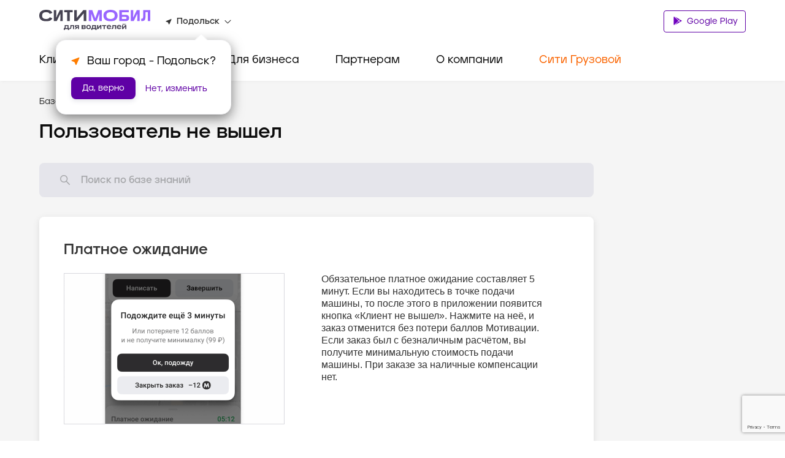

--- FILE ---
content_type: text/html; charset=utf-8
request_url: https://www.google.com/recaptcha/api2/anchor?ar=1&k=6LfGM98nAAAAAAAc0Ed-fYF90WsyknSyJ40N83_C&co=aHR0cHM6Ly9jaXR5LW1vYmlsLnJ1OjQ0Mw..&hl=en&v=PoyoqOPhxBO7pBk68S4YbpHZ&size=invisible&anchor-ms=20000&execute-ms=30000&cb=p6ldt043jeim
body_size: 48729
content:
<!DOCTYPE HTML><html dir="ltr" lang="en"><head><meta http-equiv="Content-Type" content="text/html; charset=UTF-8">
<meta http-equiv="X-UA-Compatible" content="IE=edge">
<title>reCAPTCHA</title>
<style type="text/css">
/* cyrillic-ext */
@font-face {
  font-family: 'Roboto';
  font-style: normal;
  font-weight: 400;
  font-stretch: 100%;
  src: url(//fonts.gstatic.com/s/roboto/v48/KFO7CnqEu92Fr1ME7kSn66aGLdTylUAMa3GUBHMdazTgWw.woff2) format('woff2');
  unicode-range: U+0460-052F, U+1C80-1C8A, U+20B4, U+2DE0-2DFF, U+A640-A69F, U+FE2E-FE2F;
}
/* cyrillic */
@font-face {
  font-family: 'Roboto';
  font-style: normal;
  font-weight: 400;
  font-stretch: 100%;
  src: url(//fonts.gstatic.com/s/roboto/v48/KFO7CnqEu92Fr1ME7kSn66aGLdTylUAMa3iUBHMdazTgWw.woff2) format('woff2');
  unicode-range: U+0301, U+0400-045F, U+0490-0491, U+04B0-04B1, U+2116;
}
/* greek-ext */
@font-face {
  font-family: 'Roboto';
  font-style: normal;
  font-weight: 400;
  font-stretch: 100%;
  src: url(//fonts.gstatic.com/s/roboto/v48/KFO7CnqEu92Fr1ME7kSn66aGLdTylUAMa3CUBHMdazTgWw.woff2) format('woff2');
  unicode-range: U+1F00-1FFF;
}
/* greek */
@font-face {
  font-family: 'Roboto';
  font-style: normal;
  font-weight: 400;
  font-stretch: 100%;
  src: url(//fonts.gstatic.com/s/roboto/v48/KFO7CnqEu92Fr1ME7kSn66aGLdTylUAMa3-UBHMdazTgWw.woff2) format('woff2');
  unicode-range: U+0370-0377, U+037A-037F, U+0384-038A, U+038C, U+038E-03A1, U+03A3-03FF;
}
/* math */
@font-face {
  font-family: 'Roboto';
  font-style: normal;
  font-weight: 400;
  font-stretch: 100%;
  src: url(//fonts.gstatic.com/s/roboto/v48/KFO7CnqEu92Fr1ME7kSn66aGLdTylUAMawCUBHMdazTgWw.woff2) format('woff2');
  unicode-range: U+0302-0303, U+0305, U+0307-0308, U+0310, U+0312, U+0315, U+031A, U+0326-0327, U+032C, U+032F-0330, U+0332-0333, U+0338, U+033A, U+0346, U+034D, U+0391-03A1, U+03A3-03A9, U+03B1-03C9, U+03D1, U+03D5-03D6, U+03F0-03F1, U+03F4-03F5, U+2016-2017, U+2034-2038, U+203C, U+2040, U+2043, U+2047, U+2050, U+2057, U+205F, U+2070-2071, U+2074-208E, U+2090-209C, U+20D0-20DC, U+20E1, U+20E5-20EF, U+2100-2112, U+2114-2115, U+2117-2121, U+2123-214F, U+2190, U+2192, U+2194-21AE, U+21B0-21E5, U+21F1-21F2, U+21F4-2211, U+2213-2214, U+2216-22FF, U+2308-230B, U+2310, U+2319, U+231C-2321, U+2336-237A, U+237C, U+2395, U+239B-23B7, U+23D0, U+23DC-23E1, U+2474-2475, U+25AF, U+25B3, U+25B7, U+25BD, U+25C1, U+25CA, U+25CC, U+25FB, U+266D-266F, U+27C0-27FF, U+2900-2AFF, U+2B0E-2B11, U+2B30-2B4C, U+2BFE, U+3030, U+FF5B, U+FF5D, U+1D400-1D7FF, U+1EE00-1EEFF;
}
/* symbols */
@font-face {
  font-family: 'Roboto';
  font-style: normal;
  font-weight: 400;
  font-stretch: 100%;
  src: url(//fonts.gstatic.com/s/roboto/v48/KFO7CnqEu92Fr1ME7kSn66aGLdTylUAMaxKUBHMdazTgWw.woff2) format('woff2');
  unicode-range: U+0001-000C, U+000E-001F, U+007F-009F, U+20DD-20E0, U+20E2-20E4, U+2150-218F, U+2190, U+2192, U+2194-2199, U+21AF, U+21E6-21F0, U+21F3, U+2218-2219, U+2299, U+22C4-22C6, U+2300-243F, U+2440-244A, U+2460-24FF, U+25A0-27BF, U+2800-28FF, U+2921-2922, U+2981, U+29BF, U+29EB, U+2B00-2BFF, U+4DC0-4DFF, U+FFF9-FFFB, U+10140-1018E, U+10190-1019C, U+101A0, U+101D0-101FD, U+102E0-102FB, U+10E60-10E7E, U+1D2C0-1D2D3, U+1D2E0-1D37F, U+1F000-1F0FF, U+1F100-1F1AD, U+1F1E6-1F1FF, U+1F30D-1F30F, U+1F315, U+1F31C, U+1F31E, U+1F320-1F32C, U+1F336, U+1F378, U+1F37D, U+1F382, U+1F393-1F39F, U+1F3A7-1F3A8, U+1F3AC-1F3AF, U+1F3C2, U+1F3C4-1F3C6, U+1F3CA-1F3CE, U+1F3D4-1F3E0, U+1F3ED, U+1F3F1-1F3F3, U+1F3F5-1F3F7, U+1F408, U+1F415, U+1F41F, U+1F426, U+1F43F, U+1F441-1F442, U+1F444, U+1F446-1F449, U+1F44C-1F44E, U+1F453, U+1F46A, U+1F47D, U+1F4A3, U+1F4B0, U+1F4B3, U+1F4B9, U+1F4BB, U+1F4BF, U+1F4C8-1F4CB, U+1F4D6, U+1F4DA, U+1F4DF, U+1F4E3-1F4E6, U+1F4EA-1F4ED, U+1F4F7, U+1F4F9-1F4FB, U+1F4FD-1F4FE, U+1F503, U+1F507-1F50B, U+1F50D, U+1F512-1F513, U+1F53E-1F54A, U+1F54F-1F5FA, U+1F610, U+1F650-1F67F, U+1F687, U+1F68D, U+1F691, U+1F694, U+1F698, U+1F6AD, U+1F6B2, U+1F6B9-1F6BA, U+1F6BC, U+1F6C6-1F6CF, U+1F6D3-1F6D7, U+1F6E0-1F6EA, U+1F6F0-1F6F3, U+1F6F7-1F6FC, U+1F700-1F7FF, U+1F800-1F80B, U+1F810-1F847, U+1F850-1F859, U+1F860-1F887, U+1F890-1F8AD, U+1F8B0-1F8BB, U+1F8C0-1F8C1, U+1F900-1F90B, U+1F93B, U+1F946, U+1F984, U+1F996, U+1F9E9, U+1FA00-1FA6F, U+1FA70-1FA7C, U+1FA80-1FA89, U+1FA8F-1FAC6, U+1FACE-1FADC, U+1FADF-1FAE9, U+1FAF0-1FAF8, U+1FB00-1FBFF;
}
/* vietnamese */
@font-face {
  font-family: 'Roboto';
  font-style: normal;
  font-weight: 400;
  font-stretch: 100%;
  src: url(//fonts.gstatic.com/s/roboto/v48/KFO7CnqEu92Fr1ME7kSn66aGLdTylUAMa3OUBHMdazTgWw.woff2) format('woff2');
  unicode-range: U+0102-0103, U+0110-0111, U+0128-0129, U+0168-0169, U+01A0-01A1, U+01AF-01B0, U+0300-0301, U+0303-0304, U+0308-0309, U+0323, U+0329, U+1EA0-1EF9, U+20AB;
}
/* latin-ext */
@font-face {
  font-family: 'Roboto';
  font-style: normal;
  font-weight: 400;
  font-stretch: 100%;
  src: url(//fonts.gstatic.com/s/roboto/v48/KFO7CnqEu92Fr1ME7kSn66aGLdTylUAMa3KUBHMdazTgWw.woff2) format('woff2');
  unicode-range: U+0100-02BA, U+02BD-02C5, U+02C7-02CC, U+02CE-02D7, U+02DD-02FF, U+0304, U+0308, U+0329, U+1D00-1DBF, U+1E00-1E9F, U+1EF2-1EFF, U+2020, U+20A0-20AB, U+20AD-20C0, U+2113, U+2C60-2C7F, U+A720-A7FF;
}
/* latin */
@font-face {
  font-family: 'Roboto';
  font-style: normal;
  font-weight: 400;
  font-stretch: 100%;
  src: url(//fonts.gstatic.com/s/roboto/v48/KFO7CnqEu92Fr1ME7kSn66aGLdTylUAMa3yUBHMdazQ.woff2) format('woff2');
  unicode-range: U+0000-00FF, U+0131, U+0152-0153, U+02BB-02BC, U+02C6, U+02DA, U+02DC, U+0304, U+0308, U+0329, U+2000-206F, U+20AC, U+2122, U+2191, U+2193, U+2212, U+2215, U+FEFF, U+FFFD;
}
/* cyrillic-ext */
@font-face {
  font-family: 'Roboto';
  font-style: normal;
  font-weight: 500;
  font-stretch: 100%;
  src: url(//fonts.gstatic.com/s/roboto/v48/KFO7CnqEu92Fr1ME7kSn66aGLdTylUAMa3GUBHMdazTgWw.woff2) format('woff2');
  unicode-range: U+0460-052F, U+1C80-1C8A, U+20B4, U+2DE0-2DFF, U+A640-A69F, U+FE2E-FE2F;
}
/* cyrillic */
@font-face {
  font-family: 'Roboto';
  font-style: normal;
  font-weight: 500;
  font-stretch: 100%;
  src: url(//fonts.gstatic.com/s/roboto/v48/KFO7CnqEu92Fr1ME7kSn66aGLdTylUAMa3iUBHMdazTgWw.woff2) format('woff2');
  unicode-range: U+0301, U+0400-045F, U+0490-0491, U+04B0-04B1, U+2116;
}
/* greek-ext */
@font-face {
  font-family: 'Roboto';
  font-style: normal;
  font-weight: 500;
  font-stretch: 100%;
  src: url(//fonts.gstatic.com/s/roboto/v48/KFO7CnqEu92Fr1ME7kSn66aGLdTylUAMa3CUBHMdazTgWw.woff2) format('woff2');
  unicode-range: U+1F00-1FFF;
}
/* greek */
@font-face {
  font-family: 'Roboto';
  font-style: normal;
  font-weight: 500;
  font-stretch: 100%;
  src: url(//fonts.gstatic.com/s/roboto/v48/KFO7CnqEu92Fr1ME7kSn66aGLdTylUAMa3-UBHMdazTgWw.woff2) format('woff2');
  unicode-range: U+0370-0377, U+037A-037F, U+0384-038A, U+038C, U+038E-03A1, U+03A3-03FF;
}
/* math */
@font-face {
  font-family: 'Roboto';
  font-style: normal;
  font-weight: 500;
  font-stretch: 100%;
  src: url(//fonts.gstatic.com/s/roboto/v48/KFO7CnqEu92Fr1ME7kSn66aGLdTylUAMawCUBHMdazTgWw.woff2) format('woff2');
  unicode-range: U+0302-0303, U+0305, U+0307-0308, U+0310, U+0312, U+0315, U+031A, U+0326-0327, U+032C, U+032F-0330, U+0332-0333, U+0338, U+033A, U+0346, U+034D, U+0391-03A1, U+03A3-03A9, U+03B1-03C9, U+03D1, U+03D5-03D6, U+03F0-03F1, U+03F4-03F5, U+2016-2017, U+2034-2038, U+203C, U+2040, U+2043, U+2047, U+2050, U+2057, U+205F, U+2070-2071, U+2074-208E, U+2090-209C, U+20D0-20DC, U+20E1, U+20E5-20EF, U+2100-2112, U+2114-2115, U+2117-2121, U+2123-214F, U+2190, U+2192, U+2194-21AE, U+21B0-21E5, U+21F1-21F2, U+21F4-2211, U+2213-2214, U+2216-22FF, U+2308-230B, U+2310, U+2319, U+231C-2321, U+2336-237A, U+237C, U+2395, U+239B-23B7, U+23D0, U+23DC-23E1, U+2474-2475, U+25AF, U+25B3, U+25B7, U+25BD, U+25C1, U+25CA, U+25CC, U+25FB, U+266D-266F, U+27C0-27FF, U+2900-2AFF, U+2B0E-2B11, U+2B30-2B4C, U+2BFE, U+3030, U+FF5B, U+FF5D, U+1D400-1D7FF, U+1EE00-1EEFF;
}
/* symbols */
@font-face {
  font-family: 'Roboto';
  font-style: normal;
  font-weight: 500;
  font-stretch: 100%;
  src: url(//fonts.gstatic.com/s/roboto/v48/KFO7CnqEu92Fr1ME7kSn66aGLdTylUAMaxKUBHMdazTgWw.woff2) format('woff2');
  unicode-range: U+0001-000C, U+000E-001F, U+007F-009F, U+20DD-20E0, U+20E2-20E4, U+2150-218F, U+2190, U+2192, U+2194-2199, U+21AF, U+21E6-21F0, U+21F3, U+2218-2219, U+2299, U+22C4-22C6, U+2300-243F, U+2440-244A, U+2460-24FF, U+25A0-27BF, U+2800-28FF, U+2921-2922, U+2981, U+29BF, U+29EB, U+2B00-2BFF, U+4DC0-4DFF, U+FFF9-FFFB, U+10140-1018E, U+10190-1019C, U+101A0, U+101D0-101FD, U+102E0-102FB, U+10E60-10E7E, U+1D2C0-1D2D3, U+1D2E0-1D37F, U+1F000-1F0FF, U+1F100-1F1AD, U+1F1E6-1F1FF, U+1F30D-1F30F, U+1F315, U+1F31C, U+1F31E, U+1F320-1F32C, U+1F336, U+1F378, U+1F37D, U+1F382, U+1F393-1F39F, U+1F3A7-1F3A8, U+1F3AC-1F3AF, U+1F3C2, U+1F3C4-1F3C6, U+1F3CA-1F3CE, U+1F3D4-1F3E0, U+1F3ED, U+1F3F1-1F3F3, U+1F3F5-1F3F7, U+1F408, U+1F415, U+1F41F, U+1F426, U+1F43F, U+1F441-1F442, U+1F444, U+1F446-1F449, U+1F44C-1F44E, U+1F453, U+1F46A, U+1F47D, U+1F4A3, U+1F4B0, U+1F4B3, U+1F4B9, U+1F4BB, U+1F4BF, U+1F4C8-1F4CB, U+1F4D6, U+1F4DA, U+1F4DF, U+1F4E3-1F4E6, U+1F4EA-1F4ED, U+1F4F7, U+1F4F9-1F4FB, U+1F4FD-1F4FE, U+1F503, U+1F507-1F50B, U+1F50D, U+1F512-1F513, U+1F53E-1F54A, U+1F54F-1F5FA, U+1F610, U+1F650-1F67F, U+1F687, U+1F68D, U+1F691, U+1F694, U+1F698, U+1F6AD, U+1F6B2, U+1F6B9-1F6BA, U+1F6BC, U+1F6C6-1F6CF, U+1F6D3-1F6D7, U+1F6E0-1F6EA, U+1F6F0-1F6F3, U+1F6F7-1F6FC, U+1F700-1F7FF, U+1F800-1F80B, U+1F810-1F847, U+1F850-1F859, U+1F860-1F887, U+1F890-1F8AD, U+1F8B0-1F8BB, U+1F8C0-1F8C1, U+1F900-1F90B, U+1F93B, U+1F946, U+1F984, U+1F996, U+1F9E9, U+1FA00-1FA6F, U+1FA70-1FA7C, U+1FA80-1FA89, U+1FA8F-1FAC6, U+1FACE-1FADC, U+1FADF-1FAE9, U+1FAF0-1FAF8, U+1FB00-1FBFF;
}
/* vietnamese */
@font-face {
  font-family: 'Roboto';
  font-style: normal;
  font-weight: 500;
  font-stretch: 100%;
  src: url(//fonts.gstatic.com/s/roboto/v48/KFO7CnqEu92Fr1ME7kSn66aGLdTylUAMa3OUBHMdazTgWw.woff2) format('woff2');
  unicode-range: U+0102-0103, U+0110-0111, U+0128-0129, U+0168-0169, U+01A0-01A1, U+01AF-01B0, U+0300-0301, U+0303-0304, U+0308-0309, U+0323, U+0329, U+1EA0-1EF9, U+20AB;
}
/* latin-ext */
@font-face {
  font-family: 'Roboto';
  font-style: normal;
  font-weight: 500;
  font-stretch: 100%;
  src: url(//fonts.gstatic.com/s/roboto/v48/KFO7CnqEu92Fr1ME7kSn66aGLdTylUAMa3KUBHMdazTgWw.woff2) format('woff2');
  unicode-range: U+0100-02BA, U+02BD-02C5, U+02C7-02CC, U+02CE-02D7, U+02DD-02FF, U+0304, U+0308, U+0329, U+1D00-1DBF, U+1E00-1E9F, U+1EF2-1EFF, U+2020, U+20A0-20AB, U+20AD-20C0, U+2113, U+2C60-2C7F, U+A720-A7FF;
}
/* latin */
@font-face {
  font-family: 'Roboto';
  font-style: normal;
  font-weight: 500;
  font-stretch: 100%;
  src: url(//fonts.gstatic.com/s/roboto/v48/KFO7CnqEu92Fr1ME7kSn66aGLdTylUAMa3yUBHMdazQ.woff2) format('woff2');
  unicode-range: U+0000-00FF, U+0131, U+0152-0153, U+02BB-02BC, U+02C6, U+02DA, U+02DC, U+0304, U+0308, U+0329, U+2000-206F, U+20AC, U+2122, U+2191, U+2193, U+2212, U+2215, U+FEFF, U+FFFD;
}
/* cyrillic-ext */
@font-face {
  font-family: 'Roboto';
  font-style: normal;
  font-weight: 900;
  font-stretch: 100%;
  src: url(//fonts.gstatic.com/s/roboto/v48/KFO7CnqEu92Fr1ME7kSn66aGLdTylUAMa3GUBHMdazTgWw.woff2) format('woff2');
  unicode-range: U+0460-052F, U+1C80-1C8A, U+20B4, U+2DE0-2DFF, U+A640-A69F, U+FE2E-FE2F;
}
/* cyrillic */
@font-face {
  font-family: 'Roboto';
  font-style: normal;
  font-weight: 900;
  font-stretch: 100%;
  src: url(//fonts.gstatic.com/s/roboto/v48/KFO7CnqEu92Fr1ME7kSn66aGLdTylUAMa3iUBHMdazTgWw.woff2) format('woff2');
  unicode-range: U+0301, U+0400-045F, U+0490-0491, U+04B0-04B1, U+2116;
}
/* greek-ext */
@font-face {
  font-family: 'Roboto';
  font-style: normal;
  font-weight: 900;
  font-stretch: 100%;
  src: url(//fonts.gstatic.com/s/roboto/v48/KFO7CnqEu92Fr1ME7kSn66aGLdTylUAMa3CUBHMdazTgWw.woff2) format('woff2');
  unicode-range: U+1F00-1FFF;
}
/* greek */
@font-face {
  font-family: 'Roboto';
  font-style: normal;
  font-weight: 900;
  font-stretch: 100%;
  src: url(//fonts.gstatic.com/s/roboto/v48/KFO7CnqEu92Fr1ME7kSn66aGLdTylUAMa3-UBHMdazTgWw.woff2) format('woff2');
  unicode-range: U+0370-0377, U+037A-037F, U+0384-038A, U+038C, U+038E-03A1, U+03A3-03FF;
}
/* math */
@font-face {
  font-family: 'Roboto';
  font-style: normal;
  font-weight: 900;
  font-stretch: 100%;
  src: url(//fonts.gstatic.com/s/roboto/v48/KFO7CnqEu92Fr1ME7kSn66aGLdTylUAMawCUBHMdazTgWw.woff2) format('woff2');
  unicode-range: U+0302-0303, U+0305, U+0307-0308, U+0310, U+0312, U+0315, U+031A, U+0326-0327, U+032C, U+032F-0330, U+0332-0333, U+0338, U+033A, U+0346, U+034D, U+0391-03A1, U+03A3-03A9, U+03B1-03C9, U+03D1, U+03D5-03D6, U+03F0-03F1, U+03F4-03F5, U+2016-2017, U+2034-2038, U+203C, U+2040, U+2043, U+2047, U+2050, U+2057, U+205F, U+2070-2071, U+2074-208E, U+2090-209C, U+20D0-20DC, U+20E1, U+20E5-20EF, U+2100-2112, U+2114-2115, U+2117-2121, U+2123-214F, U+2190, U+2192, U+2194-21AE, U+21B0-21E5, U+21F1-21F2, U+21F4-2211, U+2213-2214, U+2216-22FF, U+2308-230B, U+2310, U+2319, U+231C-2321, U+2336-237A, U+237C, U+2395, U+239B-23B7, U+23D0, U+23DC-23E1, U+2474-2475, U+25AF, U+25B3, U+25B7, U+25BD, U+25C1, U+25CA, U+25CC, U+25FB, U+266D-266F, U+27C0-27FF, U+2900-2AFF, U+2B0E-2B11, U+2B30-2B4C, U+2BFE, U+3030, U+FF5B, U+FF5D, U+1D400-1D7FF, U+1EE00-1EEFF;
}
/* symbols */
@font-face {
  font-family: 'Roboto';
  font-style: normal;
  font-weight: 900;
  font-stretch: 100%;
  src: url(//fonts.gstatic.com/s/roboto/v48/KFO7CnqEu92Fr1ME7kSn66aGLdTylUAMaxKUBHMdazTgWw.woff2) format('woff2');
  unicode-range: U+0001-000C, U+000E-001F, U+007F-009F, U+20DD-20E0, U+20E2-20E4, U+2150-218F, U+2190, U+2192, U+2194-2199, U+21AF, U+21E6-21F0, U+21F3, U+2218-2219, U+2299, U+22C4-22C6, U+2300-243F, U+2440-244A, U+2460-24FF, U+25A0-27BF, U+2800-28FF, U+2921-2922, U+2981, U+29BF, U+29EB, U+2B00-2BFF, U+4DC0-4DFF, U+FFF9-FFFB, U+10140-1018E, U+10190-1019C, U+101A0, U+101D0-101FD, U+102E0-102FB, U+10E60-10E7E, U+1D2C0-1D2D3, U+1D2E0-1D37F, U+1F000-1F0FF, U+1F100-1F1AD, U+1F1E6-1F1FF, U+1F30D-1F30F, U+1F315, U+1F31C, U+1F31E, U+1F320-1F32C, U+1F336, U+1F378, U+1F37D, U+1F382, U+1F393-1F39F, U+1F3A7-1F3A8, U+1F3AC-1F3AF, U+1F3C2, U+1F3C4-1F3C6, U+1F3CA-1F3CE, U+1F3D4-1F3E0, U+1F3ED, U+1F3F1-1F3F3, U+1F3F5-1F3F7, U+1F408, U+1F415, U+1F41F, U+1F426, U+1F43F, U+1F441-1F442, U+1F444, U+1F446-1F449, U+1F44C-1F44E, U+1F453, U+1F46A, U+1F47D, U+1F4A3, U+1F4B0, U+1F4B3, U+1F4B9, U+1F4BB, U+1F4BF, U+1F4C8-1F4CB, U+1F4D6, U+1F4DA, U+1F4DF, U+1F4E3-1F4E6, U+1F4EA-1F4ED, U+1F4F7, U+1F4F9-1F4FB, U+1F4FD-1F4FE, U+1F503, U+1F507-1F50B, U+1F50D, U+1F512-1F513, U+1F53E-1F54A, U+1F54F-1F5FA, U+1F610, U+1F650-1F67F, U+1F687, U+1F68D, U+1F691, U+1F694, U+1F698, U+1F6AD, U+1F6B2, U+1F6B9-1F6BA, U+1F6BC, U+1F6C6-1F6CF, U+1F6D3-1F6D7, U+1F6E0-1F6EA, U+1F6F0-1F6F3, U+1F6F7-1F6FC, U+1F700-1F7FF, U+1F800-1F80B, U+1F810-1F847, U+1F850-1F859, U+1F860-1F887, U+1F890-1F8AD, U+1F8B0-1F8BB, U+1F8C0-1F8C1, U+1F900-1F90B, U+1F93B, U+1F946, U+1F984, U+1F996, U+1F9E9, U+1FA00-1FA6F, U+1FA70-1FA7C, U+1FA80-1FA89, U+1FA8F-1FAC6, U+1FACE-1FADC, U+1FADF-1FAE9, U+1FAF0-1FAF8, U+1FB00-1FBFF;
}
/* vietnamese */
@font-face {
  font-family: 'Roboto';
  font-style: normal;
  font-weight: 900;
  font-stretch: 100%;
  src: url(//fonts.gstatic.com/s/roboto/v48/KFO7CnqEu92Fr1ME7kSn66aGLdTylUAMa3OUBHMdazTgWw.woff2) format('woff2');
  unicode-range: U+0102-0103, U+0110-0111, U+0128-0129, U+0168-0169, U+01A0-01A1, U+01AF-01B0, U+0300-0301, U+0303-0304, U+0308-0309, U+0323, U+0329, U+1EA0-1EF9, U+20AB;
}
/* latin-ext */
@font-face {
  font-family: 'Roboto';
  font-style: normal;
  font-weight: 900;
  font-stretch: 100%;
  src: url(//fonts.gstatic.com/s/roboto/v48/KFO7CnqEu92Fr1ME7kSn66aGLdTylUAMa3KUBHMdazTgWw.woff2) format('woff2');
  unicode-range: U+0100-02BA, U+02BD-02C5, U+02C7-02CC, U+02CE-02D7, U+02DD-02FF, U+0304, U+0308, U+0329, U+1D00-1DBF, U+1E00-1E9F, U+1EF2-1EFF, U+2020, U+20A0-20AB, U+20AD-20C0, U+2113, U+2C60-2C7F, U+A720-A7FF;
}
/* latin */
@font-face {
  font-family: 'Roboto';
  font-style: normal;
  font-weight: 900;
  font-stretch: 100%;
  src: url(//fonts.gstatic.com/s/roboto/v48/KFO7CnqEu92Fr1ME7kSn66aGLdTylUAMa3yUBHMdazQ.woff2) format('woff2');
  unicode-range: U+0000-00FF, U+0131, U+0152-0153, U+02BB-02BC, U+02C6, U+02DA, U+02DC, U+0304, U+0308, U+0329, U+2000-206F, U+20AC, U+2122, U+2191, U+2193, U+2212, U+2215, U+FEFF, U+FFFD;
}

</style>
<link rel="stylesheet" type="text/css" href="https://www.gstatic.com/recaptcha/releases/PoyoqOPhxBO7pBk68S4YbpHZ/styles__ltr.css">
<script nonce="yUfH9kixpjasDs19Xy-oXQ" type="text/javascript">window['__recaptcha_api'] = 'https://www.google.com/recaptcha/api2/';</script>
<script type="text/javascript" src="https://www.gstatic.com/recaptcha/releases/PoyoqOPhxBO7pBk68S4YbpHZ/recaptcha__en.js" nonce="yUfH9kixpjasDs19Xy-oXQ">
      
    </script></head>
<body><div id="rc-anchor-alert" class="rc-anchor-alert"></div>
<input type="hidden" id="recaptcha-token" value="[base64]">
<script type="text/javascript" nonce="yUfH9kixpjasDs19Xy-oXQ">
      recaptcha.anchor.Main.init("[\x22ainput\x22,[\x22bgdata\x22,\x22\x22,\[base64]/[base64]/[base64]/[base64]/[base64]/UltsKytdPUU6KEU8MjA0OD9SW2wrK109RT4+NnwxOTI6KChFJjY0NTEyKT09NTUyOTYmJk0rMTxjLmxlbmd0aCYmKGMuY2hhckNvZGVBdChNKzEpJjY0NTEyKT09NTYzMjA/[base64]/[base64]/[base64]/[base64]/[base64]/[base64]/[base64]\x22,\[base64]\x22,\x22ZcOPTcOQwqtgw7rDiykww67DkcKoWCXCvsKWw4B2wq7CqsKBFcOEYlnCvinDvj/Co2vCuyTDoX51wqRWwo3DhMOxw7kuwpgpIcOILx9Cw6PClcOww6HDsFxbw54Rw6bCgsO4w41VaUXCvMKxfcOAw5EAw7jClcKpJcKbL3tFw5kNLHQXw5rDsWvDgATCgsKQw4IuJnPDgsKYJ8OGwq1uN3DDkcKuMsKqw7fCosO7fMKtBjMoZcOaJBQMwq/[base64]/[base64]/[base64]/w4FDw6R8w4ADwplnOAZFb3XDs8KJw7AwSWTDjMOzY8Kgw77Dk8OOUMKgTBDDglnCuhs5wrHClsOqTDfChMOSdMKCwo4bw4TDqi8dwo1KJm4wwr7Dqm/Cn8OZH8OQw4/Dg8OBwpPCkAPDicKTVsOuwrQUwpHDlMKDw5vCisKyY8KTZ3l9R8KnNSbDiAbDocKrFMOqwqHDmsOEAR87wqbDhMOVwqQ/w4PCuRfDpsOfw5PDvsO5w4rCt8O+w6MkBSt5LB/Dv1ACw7ogwptxFFJuBUzDksOlw7/DoFbCmMONHDLCsxnCpcKTA8KoXknCp8O/IsK4wr9UCFdVC8K/wrxZw5HChj1awoDCqMKTGcKZwrMxw4M6L8O9UQvDj8KMF8KlDhhHwqjCg8OYBcKawq8Cwqp6Tihpw7LCuSchFMKrD8KDUV8cw64dw5jCp8Oic8OVwp9pM8OHA8KuZmFawq/CisK6NsOZKMK2f8O5dMO4XMKYIWokFcKlwokewq3DnsKpwr5/[base64]/DskhtecOCw5DDm8OXEcKGw5tOwp1kwopew6VAAn5Vw43CrMKsTBPCo0smeMOUScOqa8KKwqlSBhjCnsODw6jCvMO9w4TCp2HDrwXDl1/Cp2TCrBrDmsO2wq3Dh3XCqztsdMKNw7bCvgTCpWbDu0hhwrAVwrnDoMKiw4/[base64]/Cowd6wqQ4w6NRLmkVVsOJG8OXDsK3TMOzwrJNw6zDjsO8UmfCnSVNwogOK8Kyw4/[base64]/CjANde8OZw5Eow5HCnVvDsHTCtx/Dl2LCrwXDgsKVbMK/dA0Pw4goOThLw50Dw5gjN8KNLjMmRUsbLxExwpzCuEbDtg7CsMOyw7EFwqUOw4/DqMKsw69JZ8KQwqrDtMOMLQTCjkTDsMKdwoYewpYJw5Q3AEzCu05+w4MoXTLCnsOSTcOVdmnCkGAaA8O4wrITUEw0NsOcw47CtAU/wqTDgMKuw63DrsO1Ez1ga8KzwojCnMOXAzrCr8OLwrTDhwvChcKvwprCoMKdw69Sa2jDocK6Q8O7DSfCi8K9w4TCgHUPw4TDgUogwpHCpV8bwq3ChcKBwoNdw5EdwqzDqcKDYcOSwoDDuAdow41wwp9aw57DusK7w5xKw4kpMcK9IjrDhgLDj8OAwqVmw700w4Blwog/X1toJ8KpRcKDwosPbVvDiyHDscOzYUU2NMKIE11Cw6UCwqbDj8Okw4HCu8KSJsK3d8OaT3jDp8KoCcKgwq/CsMOMCMKowrPDhmbCpFPDgSLCtxYvO8OvO8OZaGDDusKFDQYgw7PCtTjCi3wIwoDDkcKvw4Y8wpHCh8O4EsK3IMK3AMOjwpUWFSHDtnFmcCLCmMO7aDEzGsK7wqs/[base64]/CnH7DhzXCjsKZw4XDtMOmcRR9NizDo2hPcz4HEMOkwqnCrnRgQXNVQw/CosK+TsOEJsO2KcK9ZcODwqpdOCnDt8O4JXDDrsKQw5oiKsOFw7FawprCoEodwp7DhEg0HsOJNMO5ecOPWH/CnmXCvQd4wq7DgT/Cq0QKMQXDs8OsFcOCWHXDgGtmc8KxwqdqMCnDoiwFw4xqwr3Cm8OvwpIkRX7CvELDvjYlwprDijs2w6LDnk1pw5LCmFdCw5vCoj4FwqkBwocFwqVLw4lcw4QEB8K3wpzDoWPCv8ObIcKoSMKBwr7CoUd7XQk2BMKGw6TCusKLBMKMw6U/wpYPB19hwoTCsAM7w5/Dj1tEwq7CvFBlw4wbw6/DhicIwrskwrfCncKpcnzDlj1NScOmV8ORwqHCvMOLTiM5NcObw57Crn7DgMOQw4bCq8K4ecKfSG80aX8Zw6LCnSh9w7/CmcOVwo10wqtOwr7ChhvDnMO/[base64]/[base64]/DnjEqw5zDtEvCjk/[base64]/DqsOVw5TCvMK3bz3Cm3Yqf8KTwpfDicKBw4deIT0TMDHCnCFGwq3Cg1Ehw5LDqcO8w7zCvcOewqLDm03Dq8OZw7/Dpk3CiXXCpsK2Jh95wqFbT0rCusOCw5bCsFXDql/DusOvGDVCwr80w5ksTgocdGgGYzhHNcKTRMOlMMKMw5fCihXCpcKLw4xwaEBrPVzChkB7w4jChcORw5LDoll8wpDDtgB0w6jCqBpow5MjbsKYwo1XPsKpw6VsHC8bwpvCpzdwPTEne8KRw6lwcwsxY8KZZB7DpsKBUX7ChsKDLcOhJ2/DhsKOwqdnGsKCwrZzwoTDtmtsw6DCokjDg0HCmcKew5LCiylgK8Odw5kSezDCocKLITYVw4waBcOuQxNKVcOcwqFFRsKPw6vDk0vDq8KOwqcuw79SMMOdw6gMdmsecx5cw4QQViXDvy8Nw7XDhMKpVT9yM8KTWsKCGBQIwpnCmVgmQj0/QsKQwp3Drk0PwrBkwqdVBnHClWbCmcKTbcK4wp7DpcKEwrzDvcOhaxTCuMK2Fi3DksOEwoF5wqfDusKWwrd4asONwo1dwrYxwpvDnX4jw59JQMOqw5gQMsOdw53DtsOzw7AMwovDt8OidcKcw6B2wq3CvC0HO8Ocw4Aqw4PCr3rCln/Dhxw6wo56TFjClEjDqyZUwpbDhcOWLC4tw6pICnvChcOJw6rCpBvDqhvDnDLCrMONwppQwro4w73CqFDChcKRZcKBw7EjZH9gwrwSwqNIXgkIQcKiw6xkwo7DnBU4wpjCmEDCmnPCoWFjw5XCp8K5w7/CiSA7woZIw6h0CMOpwqPClcOQwrzCkMK+Sm8twpHCmMOvVxnDgsOnw48nw4bDiMOKw4EMXljDlcKoBwrCjsK2wpxCShdXw4VoMMKnw5DCj8OLIFQrwqcEWcO7wqFRGiNmw5JhcFPDgMKMSSvChUEEbsKEwp/[base64]/XcO/PhXCr0skw43Dmn9Rw490wpQLw7/CvBcQPcOhwrjClFU7w6/Cr0zCicKnM3PDgMK9FkdlI3gOGcORworDqiDCr8O0w67CoVrDqcODFw/ChgsRwpBfwqgzwprCl8KRwoc5O8KFXjfDhjrCogrCvjTDn1Ebw5rDlcOMGHYRw7ElTcOvwqgIWcOwSUR8TcO8A8OAW8O8wrzCsn/CpnQ/CsOSFRnCocKdwpDDhjZgwpJPA8KmOsOBw7rDoS9zw4nCv0Zbw63CoMKBwq/DuMO4w6nCg1LCl3JWw5DDlyHCpcKLNGxHw5TCqsK3JmLCj8Krw7A0JmzDqFjCrsKfwrXDiCItwoDDqRTCrMOpwo0SwoYYwqzDtR8RRcKVw6bCiTsTSsO4NsOyJyzCmcK1EzjDksK/w606w5oGF0/DmcOpwr0KEMK9woUhf8KSEcOuNcOLHwN0w6o2wqFuw7DDj0DDlx/Cu8OBwo/DssK8NcKMw5zCsxTDmcOfDsOyenQYJAgxPMKjwqPCgycjw77ConXCllTDniNTwqjDjcKHw6pvKUMtw5LCpwHDnMKLeGIbw4N/SsKXw5cqw7FUw7jDiFXDpRFFw70jw6Qjw4vDgsKVwqfDo8OQwrcsJ8KpwrPDhgrDpsKSUU3CqC/CkMOZIV3Co8KjSyTCp8KswrNtL3oZwq3DsTA1V8OOdsOdwofCpzLClsK/X8Ojwp/DmBJ/[base64]/Dm2rDjmjCvcKbZEZew4LCpSjCkTTDj8KtwqrDkMKyw4kww4V2BmHDnl1dwqDDvsKACsKIwqnCs8KHwrcoI8KWG8KVwplEw58AXhopHEnDkcOGw6TDiwbCikbDsUvDkDEbUEZEbgDCssKVZEEkw4jCmcKnwrYmPsOHwrNxZnHCpVsCw5/CnsODw5zDqFQ5TzrColR9wpMjNMOuwp/CoHrDssO3wrYOwoMTw7hvw6QOwq/Dp8OYw7jCocOaCMKRw4lRw6XCkwwvKMO1L8Kfw5zDlcO+wo/DmMKUO8KRw6DDsXRKwrVgw4hjfD7CrlfDij4/SBEWwohEIcOUG8KUw5twPMKON8KPRAciw7PCr8Kcw7zDj0nDkTDDlXB/[base64]/CpcKAwotYw7fCpcOMT3ExwqbDrsKMw5pOCMObwqlYw4bDhcKPwq8Yw4YJw77CmMOrWznDoCbDqMOYWU91wp9pMjfDucOvAMO6w7l/w5oew6fDr8Kjwo8VwrrChsOYw6XCrU17CSHDncKOwqnDgBdlw75Rwp/CimNpwrTCu3bCvsK5w7Iiw6rDtcOgwp8xf8OEXcOawo/Du8OswrBrUl4Mw71ww57ChT/[base64]/O8OEw6TCl8KuwrZLVMKrcsKVw5hGw7PDj8OGH07DhBkTwqBUIi5fw6PDpiDCiMOpS0dqwpciSlLDo8Oewq7CgcOTwoTClMK8wqLDnS8Uw7jCo3zCvMKOwqsiWxPDvMO9wp3CgcKHwr0YwrnDjTB1YGLDhEjChnJwMXjDgB5cwpXChylXBcOpLiFTfMKDw5/DqMOHw6zDg0c/asKUMMKbYcOxw7YpdMK+A8KEwqTDlmbCmMOTwpcHwoLCqD8/OXrClcO0wrZVByMPw4tiw68LTcKQworCjzxPw6VDOlHDhMK4w6ISwoDDnMKlHsKSY3YZcw9SQ8OPw5/CrcKvERo6wrwvw7rCsMKxw4oxw4zCqzsawpTCnwPCr3PCu8KjwqEBwp/ClsOGwpYdw4nDv8O3w67DhcOeEMOteF7DtBctwr/[base64]/DpntCNcOrZzvDl8KpLA7CisODw5nDtMKhScKDwqnDoR/DhMOtw7XDkTXDrGfCuMOhPMKyw68ETTF0woQJBQdLw6rCksOPw7/DvcKmw4PCnsKcw755WMOVw73Ch8O1w5w3bxfDuH9rEBkBwpw5w4xfw7LCq0rCoDg+CCXCnMOcSWHDkQjCr8OsTR3CncKdwrbDusKMBxpDOm8vfcKvw4tRDFnCpSFxw6vDmRplw6d1wrLDlsOWGcO4w4HDicKjI13CpMOvWsK1wplEwrvDkMOUG3/CmUYxw5nDrWgiVsK9dXswwpXCs8Olw4HDmsKVAm3ClgAmJcOHN8KfQsOjw6ZFLQjDuMOLw5rDocOpwprCm8KWw6QBFMO/woLDnMO0YAzCusKJd8Oaw697woHCkcKCwrIlFMOwRcO7woEOwqzCqcO8amDCocKcw7nDviogwogfccKFwrpzAFTDgMKORWZsw6LCpHJcwp/[base64]/DvsKvD8OHGgAJQWPDiMKJw4cPPcO9w6LCqVnCucODwpjClcKEw5TCq8K2wq3ClMO4wpdNw6Mwwr3DjcK8JGHDjsKgDhRew5VQCz8dw6bDom/ClVfDrMORw4oxX1XCsTRww7bCgUHDt8KNUMOed8K7XBbCv8KqaXPDiXw9ZMKzc8OfwqA5wp5KbQpfwpc4w6kNEsK1F8Kvw5RQLMOfw73CosK9DwFww5pLw5zCsx19w7vDoMO1Kj/[base64]/IsO/[base64]/LMKeAMKkAHvDssKmwpULSsKGBngxccKLS8O9ZF/Cn2LDrsOewpLCh8OZDsOawozDnMKRw7TDhFAUwqEmw5YPYEMcWF9ewo3DimfCrUHChBTDuxzDrmLCrjDDssOQw68KL0bDgDZjHMOjwpYawozDr8Kcwr0iwroOJMOBJ8KhwrlHH8KFwrrCo8Ksw4xhw4V/[base64]/HMKxDUcDVsKPLcKVU8KRw5V1w7NlciR2d8KSw5duVsOsw6vCosOaw5FaYWnCk8OWHcOmw7/Dm0/DoR4UwroBwrxswpQ/DMOSX8Oiw6s7WzzDrn/[base64]/CtcO1w5EbQmJvW1wVFMKcFMKHC8OXV3/CoMOXOsKdFsKzwrDDpTDCoBwZXUsdw5DDk8OLSAbCncOyc3PCsMKZEA/CnyvCgmjDlS/DocKBw5kQwrnCtmRhLVHDt8O+IcKqwr1PKUnDj8KZSTJZwrF5PwALSXcawo/ClMOawqRFwprCo8O/F8OpAsKAEHDCjMKTHMKaO8O8w5B9a3vCqsOnHMOYIsK1wpwVFCh2wpnDmXsITMO1woDDl8OYwpRQw43CvBhkRxBrK8KdPcKdw7hNwopxZMKpZ1dwwqXCq2fDtF7CmcK/[base64]/CcOtcMOkE8KOw7LCpz3DpkDDmMKmf2LCg0DCscOrWsK2wpbCjsOYw7ZFw6zCiEszMlXCnMKqw4HDsRfDkMKPwq0bMMO8M8KwQMOCw5g0w5jDqnrCq0HClHbCnljCnj/[base64]/Dm1TCmcOiwrrDuzbClMOHUcK5PyzCsBjCqFPDgcOiKnZFwrTCs8OWw4ZYSi8ewo/[base64]/[base64]/DicKPw7tqwr7DuMONbzohFxh/w6RffnI1w5giw64WbyjCmcKLw5pKwpVDah3CnMKaYwDCnBAiwojCgcKDWSnDoQIkwq/[base64]/WsOswpolD1Viw5nCjQwJOxx8w63DjsOdM8OQw5JCw7ZYw54PwrzDs1ZFCzIRDi56DEfCuMOpXyECfg/[base64]/[base64]/[base64]/TMKcFCLDkcOGZHVMa3N/[base64]/DksOQw71MOTpTwpLDpsOOw4rDtTI2Jx3Ck3xkYcKaLsO4w7DDs8Kxw6l/wr1UScO4djbCsgvDhVzCmcKvKcOmw7FNG8OLYsOuwpTCn8OlBsOMa8K0w5DChUo6KMKQbS7CmGLDrXbDtWcqw58pPlDCu8KswojDvsKvCMKSGsKiScKRf8KxQTtxw7AvYUwfwqLCqMOhBxvDk8O9A8OSwokzwrMeWMOVw6vDg8K3I8OqJRrDkcORIVRLRW/[base64]/Cqz4dKcOZSlTDisKOwr0qCVLDsQbDmHfCqMOJw5XDqsOPwq1QcBfDrwHCjxpPNMKLwpnDrTXDu27Ct31PHMOowpwXKToDOsK3woELwrjCrcOAw4N/wpfDlzsawpzCvlbCn8Kzwq4STVnCpwvDsWXCohjDi8OYwp5NwprDn2ZnIMKGbRnDoE9wASrCvzXDscKxwqPDpcOEw5rDu1TClhkXAsOgwoDDksKrQMKGw4cxwofDh8KAwrlywq4Vw7FKMcO/wrBuLsOYwqkZw6pLYcKNw75Owp/Dj0UGw57DicKlSyjClSp+aC/[base64]/CnMK6wqEdC8KkWsODwoRXRzV2NAImAcKDw58Vw4vDhXctwrjDhBo8W8KgBcKPUMKPYsKdw49XC8Oew70dwqfDi35Ewok4IMOrwq8uJWRpwqImc3bDgjgFwoZBFMKJw7/CkMKYDktDwr5aGRfCsxTDrcKow5oQw6J4w7jDo3zCvMOKwofDqcORIRknw5jCokDCo8OEYC/Dn8O7GsK6wqPCoivCjsOWEcO+ZmfDonATwqXDsMKREMOUwprCjMKsw4DDmCoRwoTCqy8Xwqd2woRSw5rCv8OYcTnDvwY/WigqZTRXFcKAwqZrV8Kxw4dOw6HCocKKEMKKwqt2JyQFw613OBlUw40xNcO2MDw2wp3DucOtwq92fMOxYcK6w7fCsMKbwrVVwqnDkcOgI8K4wrrDr0jCtDVXLMO4N1/[base64]/Dp8OERBMXwrFtwp4KwpLCuFTDscOYw7E8a8OJCMOjDcKSQMKuWcOaZ8KYLMKzwqstwpITwrIlwqpQcMKUeXnCkMKdVyk8WgQuBcO+ZMKpEcOywopKR1/[base64]/DiHpDw4wewofDjWfDlWohw7VuwqBbw5E/wrPDnCc6TsKPVcOow5PDusOBw4NYwo3DuMOAwozDuFwJwrUrw6DDrwDCqX/DkHjCkXDCi8O3w5vDtMO7flZFwpskwqfDg2zCjMKLwr3DkgNdIkLCvcO9SGtfB8KufRg2wqfDpyPCv8OWFDHCj8K8JcKTw7zCnMOkw6/[base64]/QCXDqcOJQMOewrHCki9jwoRCwobCm8OwesOtwpzDlnXCvwQrw6jDrhNLwqvDu8Kwwp7CjMKpd8KFwp/ChGnCtkTCmGcgw43DikfCuMKXHScFQ8Oww77DoAlLADXDgcOKE8KcwqTDuSrDh8OrNsORPGJXF8O8VMO+QBgyQMOhEcKRwobCncKFworDrS93w6VGw6fDocOSJ8KyaMKODMOcN8OJfcKTw53Dhn7DiEfCt35+C8Knw67CuMOQwobDi8K/VMODwrDDpW84LmXCog3CmDhVHsORw5DDp3rCtEgqFMODwp1NwoVyUgfCpngdbcK8w57DmMO4w6AZRcKbNMO8w4Jxwrk6wofDoMKrwr8mZmbCkcKnwqUOwrI6H8O6fsKZw7PDkxUpR8OTHcO9w6rDl8KCUTFGwpDDsCzDo3bCoxF/MnUOKAXDqcOyESw3wqvDtBvCjWHCtcK6w5nDtsKbaS3CsCrClBtBQHHCgX7CvgLChcOwL0zDoMKAw5XCpnVLw4VOw5/DlhrCh8KKB8Opw4vDj8K6wqPCrRA7w6XDpjNBw7DCqsO4wqDCn0Jgwp/CsHLDp8KXAcKmwoPClFcVw6JZZHjCocKswosuwpxqe0VywrfDkm8vwqZCw5bDsQYRYTRdw51BwrXCsnM+w497w5HDrH7DncOWNsOMw6XDlcKeW8OHw68TH8KFwrwKwrI7w7nDj8OJB3I3wr/ClcOkwpozw4LCrQ/Du8K1OiDDmjc+wrvCrMK8w7Faw7tmPMKebTxoPGJXKcOYEsKRwrBLbDHCgcOIQlHCtMODwpjDlcKBwq4bVsK/d8OrNMOrMUEUwoI4IyrCrcKJwpoWw5gaQSJiwovDgj7CnMOuw4JwwpVXQsO0E8K8wqQGw7YDwr3DvRPDsMKNNCFfw4/[base64]/CkWEVNcKDw4nClMOkwpZPw5jCn8KwD8KLYXdvWcKCBSdDfFLCp8KBw4QawrLDlCjDl8KGIsKawoEdRsK9w4PCjsKGGzbDllzDsMKZbcOKw7/CkQbCuiQDAMOIL8KjwpjDpRvDq8KawobDv8KMwosUNmLCmcObPkoqdcKCwo4Sw7hjwqHCkn59wpcIwrjCoAw6cH4BAX/CpcK2ccKkJDsMw79bfMOFwpJ7a8Ktwrgvw5jDjGYhUsKEGi1XOcOFdzTCi2/CkcORQyTDsTcLwpxRVg4/w4jDrw7CsFlbEksAwqvDnylfwrB/woFew61nLcKaw57DrHrDkMOsw7TDh8OSw7NlC8OYwrE5w54uwrcDfcO/fcOzw6DCgMKsw7vDnGnDvsO6w5PDv8Kvw6BEcGMXwrPCh3zDhcKbIml5fcOoSglSwr/DhcO3w5zDiQ56wp40w7Z1wpbDqsKCWFYjw77Dk8Owf8O/[base64]/[base64]/DgMOIw4LDlMKid8KuwoAxYcOeCMOKw47CtznCuU9xHsKlw6ZHIFsScUovY8OgXHrCtMKSw4FmwodRwpQRexzCmgTDksK6w7DClwUbw4fChQFzwofDskfDgQo/bDHDlMOewrHDrsKUwoYjw5PDiynCocOcw5zCj3HCnDvCoMOFUDNdRcOswrBjw7jDnk9+wo5kwo9cbsOCwq4jEjjCp8Kxw7BCwrsgOMKcEcKRw5R4wrkhw6Ngw4DCqBvDm8OvRyrDlhVWwqHDpMOkw7NqKz/DjsKewrhXwqpwBBvCqGgww67ClnEcwoNow4HCmD/[base64]/fVPCpFvDoit8Wl/DpyY5wp5owqAiD0YORHXDocO9wqsWa8OmJjR/JcKkZUBxwqwtwrvDtGtTcCzDig/Dq8KfJsKkwpPCtH5yQcOiwod1SsKYEi7ChXcLJmsJJAPCtcOrw4HDn8KmwrrDosOFecOBWkY5w6fCmC9pwq4rXcKdR2jCn8KUwo/CmMOAw6TDsMOKC8KrPsKqw47CnzbCisKgw5lqPUROwojDrcOgUsO1ZcOJNMKdw6s3GkYJYz14TlrDkCTDqnLCg8Knwp/[base64]/Cs8OHwoPDtMKHw4fCgGUOw7bDu8KZwpttMcOfccK9w6cqw6F7w43DpcOrwqdHAF4zaMKVUShMw6BtwoRfbj9ydBHCumnCosKKwrw9ZjITwqjDsMOHw4Muw7XCmMOYwoZLb8OgfFfDuyIAVnXDpnDDs8OGwr4DwpZ/[base64]/[base64]/XsO7wow0XMKawrtIwqocFcOnXcKFwqrCpcK9wr5VeG3DkHTCvVAOVHQ6w4YQwqrCrcK2w7svWMOZw7bCsx/CqzLDkX/[base64]/[base64]/HBMNdnjChsO2wrkracKkVXkjwqIjw5/[base64]/DqnPCtsKxwrHCp8ObNMKbw6hNw4XCssKXwoBAw57DtcOxQ8KewpULd8KyIzNYw4fDhcKBwodzTyfDjhjDtDcEY3xJw5/CvsK/wofCusOvCMK/w7HCjGYAGsKaw6dMwqLCiMK/JjLCusOUw4PCiXpZw5nCrlMvwrEdBcK2w659D8OECsK6fMOTPsOkw67DlBXCmcKtVmI+ClrDlsOoXMKPNl0AQgIiw71WwrRNSMOfwoUaQRZwJ8OdHMO0w7/[base64]/CjcKCYiwyNsKow65Dw7/Ct1HCq8Kew5VJwoDDl8OZw4Q/[base64]/DmjvDuGrCnkrDqCwEw7VsCQbCr0zDo8K6w5BLcGzDnMKwdDgFwr/DgMKqw6DDsxh8b8KvwoJqw5I8FcOZLMOrZ8K2wqEdKMOjPcKsUcKmwoPCisKVSywCaGEpIQNmwptmwrPCnsKMO8OBYyfDrcK7QRsTdsOeLMOSw7LCtMK0ZBlgw4PDrxDCgUvCisOhw5bDjR4Yw7M7ExLCo0zDv8KPwrpdJgkmBAfDlHzCkgTCmcKld8KswpfCliwjwp/CqsOfT8KRNsOvwotZDcODEX42A8OSwoBYJiFmIMKlw51KS0Bmw7jCvGsSw4TDqMKgCcORV1zDhWcnYWbCkwQIVsOHQ8KQFMOIw5rDrMKQDTY2WcKrW2vDiMKcwr49YFFEdcOyBiprwrbCj8K2ecKiAsKTw5fCtMO8LMK2RsOHw67CusOlw6l7w5/[base64]/N8KVD0vDhcOtLMOPEF/DqsOPLcK9fhHDp8KxLMKZw5AKw7YIwoLCssKxKcK+w681w58KTErCksOTRcKHwojClsOwwpwnw6PCrMOgd2onwp/Cg8OUwo1Xw7/DlsKGw6k9wqrCllTDskVsHl1/[base64]/HsOGw5vCgMKiw6gvw6ZbSMOlC8OewqsCwrfDu8O/[base64]/wpxFQMO2c1dgM1xIwrFiwpbDu8OPw6rDqi04w6/CrMOqw6bCkzN4RAdUwpXDhG9ew7EaEMK5VcORXw4qw6fDsMOETjVGSyTCqcOnaQ7CssOEVHdKeRlow7FIL0fDhcO6ZsKqwodcwrnDgcK9S1HCgEN4dGlyHMKhw77Ds1DCqMODw6w1VA9EwpptJsKzMMOzwpdLWEowQ8KpwrcdMF5QGQHDkDPDucOvO8Ouw4Qkw5p/R8Ofw5g1JcOpwp4HF3fDjcOiV8KKw6TCk8OawrTCjSbDv8KXw59jXcO+VsOJRwvCgjrDgsOENk7DvcKbN8KNFx/Dp8O+HTMow7nDgcKXPcO8PE3CuTrDs8OuwpXDgkwlfGs5wrQDwqd3w5HCs0TDgMKtwrDDnRIHAQAyw48EClc/fijChcO0N8K0ClhjBGfDqcKAIlLDtsKSd2LDmMO1D8OMwqc6wpUVSRbCgsKIwpzCgsOIw7vDhMObw6/DnsOww5vCg8OsRMOyNSzDjWzClsOXTMOjwq4aRClTSCzDsQp4VE/Ckj8Ow5o8f3hOKcKfwr3Dv8Omwr3DvkbCsF7Cp3h+YMOUeMK2woFkMnnCtwsHw5hswo3CrD9owq7ChDHCj3sPQSnDjgHDizRWw4MqfsO3A8ORK0HDvcKQwoTClsKDwrzCksO/BsKyYsOWwoNuwpXDisKVwowRwpjDj8KIBFnCnRcXwqXCjQ3Cu1PCu8O3w6ASworClFLCuD1dA8OKw7/CssOAPCPDjcO8wr9KwovCuBfCqMKHasORwoLDtMKawrcXB8OiPMOew5bDtBrCl8Klw73ChXDDhBAmI8OiA8K0ZMK/w4oUwo/DoyUdF8Oyw5rDv3N9MMOowoLDjcOmCMKlw5jDoMKTw5VUXlVVw4lUEsKEwpnDj0AXw6jDlkvCmUHDsMOww5BMccOyw48RMDF0w5LDmS1gS3InU8KRA8O4dRLDlkXCtmwtXBsPw77ChlM/FsKlE8OAewrDnnhnEMKLw4UuYMOCwqNacMOvwqzCgUg0XBVHRjofNcKJw6vCpMKeasK3w4tmw7LCuzbCvwdQw7fCrkbCiMKVwpZZw7LDjE3CshF6wo0awrfDly4mwoo+w5zCsErCth90KzEHd3t/wrTCkMKIc8KVJ2M/[base64]/CvcOWwrwbIUk0w78+w7wBwqfCoFNReVHCuxfDuxNUBywwe8O0ZGshwoJsVyVgQj3Dtnwjw5PDpsKhw4MgGTjCjhRgwotHw4bDrg01AsKGUWpPwp94bsO9w4I6w6XCtncdwrfDq8OgNE/DmSnDvDxUwq89D8Oaw48Zwr/DosOSw43CpjxmYMKcY8O/NTHDgSjDssKSwqRUQ8O8w4ouSsOBwodlwqVbE8KbB2PDs2rCsMKkJQMUw5gQJC/CmwVbwoLCjMOEbsKYRcK2AsKGw4nDk8Ovwp1Cw5dfWQXDgm5gVHluw7x/EcKOwrYNwovDqDMeAcO5eyIRWsOdw5HDoAoTwoJpNFnDtXTCoA3CqzTDncKracO/wow/FTJDw4R8w6xxwoQ4UE/CmsKCSA/Dj2YZK8KRw7vCoABVUS/DoCjCmcOSwpEhwpZeLDd/X8KgwpVWw5tzw41vbjMaVMOzw6VMw63DuMOtL8OOZAFDd8KhGg8+dCDDkcKOIcOTHsKwQsKmw5/DiMOOw7pcwqN+w7zCtDccaUshwoPDlsKPw6kTw4csD18ow7zCqF7DkMOtP0bCvsOVwrPCoz7CkiPDkcOvFsKfH8ObGsOwwrRxw4wJHHTCjcKAfsOqCXdkZ8Kcf8Kgw67CmMKww7hBWD/CmsOtwrYyRcKUw4HCql7DgUYmwpQzw7N4wrDCi1Qcw5jDkHjCgsOETW5RNG4HwrzDnH5twolNNBhobXp5w7Jkw7HCt0TDnznCjU9Zw403wotmw4x+acKdBx/DpVfDk8K8wrBISklsw7zCizc0BcOJfsK8LsOQPlg1JcK6IT13woMywrFtcMKcwqXCocKvXcObw7TDhTxWBV/Cg1bDmsKKRHTDiMKGcBp5MMOMwoQ3OUTDu1DCujjDksKaK2LCssOyw788SDkhEUTDkVzCi8K7KAtUw7p4IDLCp8KXw5Nfw5sWVMKpw7AYwqvCt8OpwpUQElJSVg3CnMKHKw7ChsKOw7XCqsK/w7I5PsObXU4BUgfDt8KIwoYuAyDDosKUw5IDfkZOw4w2Ol7DkTfChnEAw6zDhGXCm8KCOMKHwosWw4ANRx0zQy4nw5bDsRJ8w4DCuQDDjgprWS7CksOidmLCrcOpX8OYwpUdwpvCr2JjwoMUw75Zw6fCscOaTGPChcKPw73DnhPDtMOhw4/[base64]/DplXDqk4XUXwyZgLCi8O7w6lVwqfChlHDnMO4wqdHw4bCkMK/ZsKCJcKiCSPCuSg4w4rDt8OwwpXCgcOYHsO3AA8GwrRxPWnDlsKpwp9jw5vDoF3Cp2fCkcO7U8OPw7sfw7N4VkTCqGrDiSNPdRbCjGPDkMKkNQzCimBmw4TCscONw5rCqDBFw5lMDX/CpAdBw4zDo8OlDMKyQRwoG2HCkCXCncOLwo7Do8OOwqvDg8O/woxKw6vCk8OYfgIkw5ZtwpvCozbDqsK+w4lgbMK0w7JyIcKkw6Vyw6osfW/Do8OVKMOSe8Olw6HDu8KFwrNfbF8fwrHCvXRrFkrClsOnI01KwpTDgsKOw7YbSMK2F2NcQMKkOsKhwr/CisK7KMKywq3DkcOpR8KqNMOpaQFBw6gsQj0dH8OTL0ItcwLCtMKiw58PbzVUOcKzw47CiigHNy9QBsK4w73CgcO3wo3CgcOqVcO0w5PDhsOIdGTCtsKCw6zDhMKWw5MNZcO8w4fChmPCumDCgcOww5/[base64]/csKmFkPDqMKZwooPcsKPNRRjM8O2wrpQwqMYKsO4L8O8w5sBwoQXwofDsMK0UXXDhMKswr9MCwTDpsKhB8OoTgzCoW/[base64]/w4PCu0TDh8OjTVrDukdXw6bCqDh5TyrDnkhnw6LDoHUQwqLCl8OWwpbDkC/CoBbChVZTQD0sw4vCiSgHworCj8Oiw5nDsAQHw7wPUQPDkCVawoHDn8OUAhfDi8OgeAXCrBjCksOSwqfCtcKiwp/CosOdTljDm8KLGhB3OMK4wpPDsQY+ey4TOMKDL8KATE7DlXLCvMOdICjCisKIbsKlY8OXw6FpDsKhO8OLSicsNsKRwq1EREXDvsOhC8OCPsOTaETDl8O+w4vCqcOeEnnDhixQw6sIw63Dh8Kfw4VZwqRvw6PCiMOtwpkBw6Qnw6wnw4DCmsKKwr/DkBbDicOXHjjDvELCox3DqAvCu8OYUsOCIsOIw5TCmMK1TTPCgsOfw5A6QmHCpsK9QsKyLMKZR8KpaELCp1TDtgvDlQcTAkY0fnYMw5sow7vCvzHDrcKtdm0INw/DpsKyw7Iaw5hCUybCu8OywoHDu8Olw7fDgQjCvMOVwqkBwpjDp8KOw4JMCmDDqsK5ccKEH8KhQcO/PcKcdMKPWFhaSzbCpWvCusOTdUrCpsKLw7bCt8K6w5jCgUDCqH8mw7TCvEYTXzPDlic5w6HCgUDDiRAoVSTDrg1aJcKhw6cSBk/Ck8OVdsKiwr3CjsK/wqrCo8OEwqQUwoxVwpHClBgpBmY9I8KXwpxrw5Rew7Uuwq/CtcOTEcKEK8OsDl1ucGEfwq1/[base64]/Cv2ZBw6nDjAJdwrwyw7lgecOWwpkNY8OcI8Osw4JLCsOGfGLDryfDlcKMw5U1BMOewr/Di2bDoMOBfcOkGsKSwqU+UDpSwqRkwobCrMOhwpdXw6psFVgDPRrCmsKvbMKLw6bCt8Kpw4xYwqUIE8KlMlHCh8KWw5jCgcORwqglFMKdZDTCkMKLwqjDh2w6HcKdNwzDilfCtcK2AE4+wpxqAMOpwpvCpEJuAVxAwr/CtgnDqMKnw5fCiTnCpMOhCGzDs2YQw5BBw77Cu3LDrcORwqDCmcKWTmw+DMOAcko3w6rDm8K+eGcHw4AZwq7ChcK5ZX4TJsOOwp0rJsKCM2Mwwp/Dk8KBwqEwbcOZRMOCwrsNwqteUMOCw5Rsw5zCusOMRxTCmsKDwplGwo5gwpTCq8K+cAxeFcKXXsKLC3jCuBzDk8KpwoI8wqNdw4PCjxssQl/Cj8KMw7nDncKcw4XDshdtKhsYw60Ww73CnWZ/FyLCj1LDlcOnw6nDixrCj8OuM0DCk8KOZBPCjcOTwpUaKMOBwqjDgX3Du8Oab8KGJcOxw4bDqmPDg8KkeMO/[base64]/d35+wp9IwqosNsKNw5TCqcOuGcOuw6E9S8OGwpHCgmTDsgh6OlZ1OsOzw7tLw715e3Afw7PDo1HCpsO4LcOjUj3CjcKYw6wOw5Uxf8OONy3DlFzCt8OxwrJzRsKpV1Imw7nDs8ORw7VCwqnDqcKIE8OPTg13wqxPOX9/wrR3wqbCuh7DkzHCu8K8wqPDoMKwZSjChsK2VHgOw4jCryQRwowcQRVsw6PDssOvwrfDssKXfMKywrDCpsK9cMOHScO0RMKVw6k7R8OmaMKIFMOwHELClnfCiU3DpMOYJ0fCocK/[base64]/DisOwwqbCgA9LcsKDwoxCw5Iaw4ZqfgPDjXVzaDDCtcOYwrzCpWlfwq5Yw5QywovChsOSXMKsEW7DtMOlw7TDr8ORJMK9VRnCjwp5YcKlD3Zbw5/DtHrDucOVwr5MDTokw6oSwqjCssO2wr/[base64]/[base64]/DmzRUN8ORwqRkw4tWw43Cnl/Ds8KHw6UjBGJlwpkxw69rwpEKKEEvw5/DisKwF8KOw4zDpH1VwpkGWnBEw5nCiMK6w4Zsw6TDlz0Uw5DDkCwkV8OXZsKOw7HCmFFPw7bDoQQfHXrCpz8RwoMiw6jDrghSwrguaCrCkMKlwp3CpXTDkMKdwpEGVcKkWMKOcg8Hw5bDqSHChcK2VRhmRzYRWi/[base64]/wqrCqVYkNBLCiTnDkcKwdUJVw71fwq4hOcKpJxNMw7XDtcOHwr0qwo/CiXnCu8K3fjEdBGlPw7IfAcKKwrvDtVgKw77CuG8oRjrCg8OPwrHCoMKswo1PwrPCnQxVwqHDv8OZCsK7w51OwobDmTzDlMKSNSRzPsKhwp8aal0Fw6gsa00CNsONAMOnw73Ds8O3LDA9PnMZCcKXw59mwo5qKB/Clwomw6nDiWwsw4YZw67ClGArfz/[base64]/CMOQPQpGwqbDp1rDtsKyw74Pw6HDiUPDnXJXUsKQw5nCv2waF8KjIHTDhsKywp1QwovCkjEbw5TCjMOcw73DrsO/H8KmwoPDoHFtFMKGwrNBwoNBwoxsFw0YEE5HHsKqwprDjMKcFcK3wqbDoltxw5vCvX5Fwo1aw44Vw5cASsK+BMOCwq5JXsO6wpNDezlJw7t0M0tWw5UyIsOgwr/DmhPDk8KQwrLCui3ClwfCj8O5Y8OsaMKywoJgwqwMGcKHwqEOAcKQwokvwpLCs2fCoDl3UjPDnA4BMMKfwrbDnMOJTWfCjwVfwqg5wo08wrzCp0hVdEg\\u003d\x22],null,[\x22conf\x22,null,\x226LfGM98nAAAAAAAc0Ed-fYF90WsyknSyJ40N83_C\x22,0,null,null,null,1,[21,125,63,73,95,87,41,43,42,83,102,105,109,121],[1017145,594],0,null,null,null,null,0,null,0,null,700,1,null,0,\[base64]/76lBhnEnQkZiJDzAxnryhAZ\x22,0,0,null,null,1,null,0,0,null,null,null,0],\x22https://city-mobil.ru:443\x22,null,[3,1,1],null,null,null,1,3600,[\x22https://www.google.com/intl/en/policies/privacy/\x22,\x22https://www.google.com/intl/en/policies/terms/\x22],\x22X/HSZf0qXMLF2tMBvPFd1xKw0S7k8aK/XdLECScb9m0\\u003d\x22,1,0,null,1,1768922784937,0,0,[153,80,92],null,[29],\x22RC-17uFAC6LhLwekA\x22,null,null,null,null,null,\x220dAFcWeA6YIvLJi1anUeNxblO71h_ixJHjNjf2hgKZFLzsfEFi01ahdcJAIRElqt5dWwz4w5872NTmqxs3wkjj_UvT296ZBrIwIw\x22,1769005585010]");
    </script></body></html>

--- FILE ---
content_type: application/javascript; charset=UTF-8
request_url: https://city-mobil.ru/_next/static/chunks/6729-0bec95b4d9690368.js
body_size: 7918
content:
"use strict";(self.webpackChunk_N_E=self.webpackChunk_N_E||[]).push([[6729],{26729:function(e,t,i){i.d(t,{gN:function(){return Y},l0:function(){return W}});var r=i(87462),n=i(63366),a=i(67294),u=/\\(\\)?/g,o=RegExp("[^.[\\]]+|\\[(?:([^\"'][^[]*)|([\"'])((?:(?!\\2)[^\\\\]|\\\\.)*?)\\2)\\]|(?=(?:\\.|\\[\\])(?:\\.|\\[\\]|$))","g"),s=function(e){var t=[];return 46===e.charCodeAt(0)&&t.push(""),e.replace(o,function(e,i,r,n){var a=e;r?a=n.replace(u,"$1"):i&&(a=i.trim()),t.push(a)}),t},l={},f=/[.[\]]+/,d=function(e){if(null==e||!e.length)return[];if("string"!=typeof e)throw Error("toPath() expects a string");return null==l[e]&&(e.endsWith("[]")?l[e]=e.split(f).filter(Boolean):l[e]=s(e)),l[e]},c=function(e,t){for(var i=d(t),r=e,n=0;n<i.length;n++){var a=i[n];if(null==r||"object"!=typeof r||Array.isArray(r)&&isNaN(a))return;r=r[a]}return r};function v(e){var t=function(e,t){if("object"!=typeof e||null===e)return e;var i=e[Symbol.toPrimitive];if(void 0!==i){var r=i.call(e,t||"default");if("object"!=typeof r)return r;throw TypeError("@@toPrimitive must return a primitive value.")}return("string"===t?String:Number)(e)}(e,"string");return"symbol"==typeof t?t:String(t)}var m=function e(t,i,a,u,o){if(i>=a.length)return u;var s=a[i];if(isNaN(s)){if(null==t){var l,f,d=e(void 0,i+1,a,u,o);return void 0===d?void 0:((f={})[s]=d,f)}if(Array.isArray(t))throw Error("Cannot set a non-numeric property on an array");var c=e(t[s],i+1,a,u,o);if(void 0===c){var m=Object.keys(t).length;return void 0===t[s]&&0===m?void 0:void 0!==t[s]&&m<=1?isNaN(a[i-1])||o?void 0:{}:(t[s],(0,n.Z)(t,[s].map(v)))}return(0,r.Z)({},t,((l={})[s]=c,l))}var b=Number(s);if(null==t){var S=e(void 0,i+1,a,u,o);if(void 0===S)return;var g=[];return g[b]=S,g}if(!Array.isArray(t))throw Error("Cannot set a numeric property on an object");var h=e(t[b],i+1,a,u,o),p=[].concat(t);if(o&&void 0===h){if(p.splice(b,1),0===p.length)return}else p[b]=h;return p},b=function(e,t,i,r){if(void 0===r&&(r=!1),null==e)throw Error("Cannot call setIn() with "+String(e)+" state");if(null==t)throw Error("Cannot call setIn() with "+String(t)+" key");return m(e,0,d(t),i,r)},S="FINAL_FORM/form-error",g="FINAL_FORM/array-error";function h(e,t){var i=e.errors,r=e.initialValues,n=e.lastSubmittedValues,a=e.submitErrors,u=e.submitFailed,o=e.submitSucceeded,s=e.submitting,l=e.values,f=t.active,d=t.blur,v=t.change,m=t.data,b=t.focus,S=t.modified,h=t.modifiedSinceLastSubmit,p=t.name,y=t.touched,E=t.validating,O=t.visited,F=c(l,p),V=c(i,p);V&&V[g]&&(V=V[g]);var k=a&&c(a,p),j=r&&c(r,p),w=t.isEqual(j,F),L=!!(n&&!t.isEqual(c(n,p),F)),Z=!V&&!k;return{active:f,blur:d,change:v,data:m,dirty:!w,dirtySinceLastSubmit:L,error:V,focus:b,initial:j,invalid:!Z,length:Array.isArray(F)?F.length:void 0,modified:S,modifiedSinceLastSubmit:h,name:p,pristine:w,submitError:k,submitFailed:u,submitSucceeded:o,submitting:s,touched:y,valid:Z,value:F,visited:O,validating:E}}var p=["active","data","dirty","dirtySinceLastSubmit","error","initial","invalid","length","modified","modifiedSinceLastSubmit","pristine","submitError","submitFailed","submitSucceeded","submitting","touched","valid","value","visited","validating"],y=function(e,t){if(e===t)return!0;if("object"!=typeof e||!e||"object"!=typeof t||!t)return!1;var i=Object.keys(e),r=Object.keys(t);if(i.length!==r.length)return!1;for(var n=Object.prototype.hasOwnProperty.bind(t),a=0;a<i.length;a++){var u=i[a];if(!n(u)||e[u]!==t[u])return!1}return!0};function E(e,t,i,r,n,a){var u=!1;return n.forEach(function(n){!r[n]||(e[n]=t[n],i&&(~a.indexOf(n)?y(t[n],i[n]):t[n]===i[n])||(u=!0))}),u}var O=["data"],F=function(e,t,i,r){var n={blur:e.blur,change:e.change,focus:e.focus,name:e.name};return E(n,e,t,i,p,O)||!t||r?n:void 0},V=["active","dirty","dirtyFields","dirtyFieldsSinceLastSubmit","dirtySinceLastSubmit","error","errors","hasSubmitErrors","hasValidationErrors","initialValues","invalid","modified","modifiedSinceLastSubmit","pristine","submitting","submitError","submitErrors","submitFailed","submitSucceeded","touched","valid","validating","values","visited"],k=["touched","visited"];function j(e,t,i,r){var n={};return E(n,e,t,i,V,k)||!t||r?n:void 0}var w=function(e){var t,i;return function(){for(var r=arguments.length,n=Array(r),a=0;a<r;a++)n[a]=arguments[a];return(!t||n.length!==t.length||n.some(function(e,i){return!y(t[i],e)}))&&(t=n,i=e.apply(void 0,n)),i}},L=function(e){return!!e&&("object"==typeof e||"function"==typeof e)&&"function"==typeof e.then},Z=function(e,t){return e===t},N=function e(t){return Object.keys(t).some(function(i){var r=t[i];return!r||"object"!=typeof r||r instanceof Error?void 0!==r:e(r)})};function A(e,t,i,r,n,a){var u=n(i,r,t,a);return!!u&&(e(u),!0)}function C(e,t,i,r,n){var a=e.entries;Object.keys(a).forEach(function(e){var u=a[Number(e)];if(u){var o=u.subscription,s=u.subscriber,l=u.notified;A(s,o,t,i,r,n||!l)&&(u.notified=!0)}})}var R=["render","children","component"];function x(e,t,i){var r=e.render,u=e.children,o=e.component,s=(0,n.Z)(e,R);if(o)return a.createElement(o,Object.assign(t,s,{children:u,render:r}));if(r)return r(void 0===u?Object.assign(t,s):Object.assign(t,s,{children:u}));if("function"!=typeof u)throw Error("Must specify either a render prop, a render function as children, or a component prop to "+i);return u(Object.assign(t,s))}function P(e,t,i){void 0===i&&(i=function(e,t){return e===t});var r=a.useRef(e);a.useEffect(function(){i(e,r.current)||(t(),r.current=e)})}var q=function(e,t){if(e===t)return!0;if("object"!=typeof e||!e||"object"!=typeof t||!t)return!1;var i=Object.keys(e),r=Object.keys(t);if(i.length!==r.length)return!1;for(var n=Object.prototype.hasOwnProperty.bind(t),a=0;a<i.length;a++){var u=i[a];if(!n(u)||e[u]!==t[u])return!1}return!0},B=a.createContext();function U(e){var t=a.useRef(e);return a.useEffect(function(){t.current=e}),t}var z=function(e,t,i){i.forEach(function(i){Object.defineProperty(e,i,{get:function(){return t[i]},enumerable:!0})})},D=["debug","decorators","destroyOnUnregister","form","initialValues","initialValuesEqual","keepDirtyOnReinitialize","mutators","onSubmit","subscription","validate","validateOnBlur"],_={"final-form":"4.20.10","react-final-form":"6.5.8"},I=V.reduce(function(e,t){return e[t]=!0,e},{});function W(e){var t,i,u=e.debug,o=e.decorators,s=void 0===o?[]:o,l=e.destroyOnUnregister,f=e.form,d=e.initialValues,v=e.initialValuesEqual,m=e.keepDirtyOnReinitialize,p=e.mutators,E=e.onSubmit,O=e.subscription,V=void 0===O?I:O,k=e.validate,R=e.validateOnBlur,W=(0,n.Z)(e,D),M=((i=a.useRef()).current||(i.current=((t=f||function(e){if(!e)throw Error("No config specified");var t=e.debug,i=e.destroyOnUnregister,n=e.keepDirtyOnReinitialize,a=e.initialValues,u=e.mutators,o=e.onSubmit,s=e.validate,l=e.validateOnBlur;if(!o)throw Error("No onSubmit function specified");var f={subscribers:{index:0,entries:{}},fieldSubscribers:{},fields:{},formState:{asyncErrors:{},dirtySinceLastSubmit:!1,modifiedSinceLastSubmit:!1,errors:{},initialValues:a&&(0,r.Z)({},a),invalid:!1,pristine:!0,submitting:!1,submitFailed:!1,submitSucceeded:!1,resetWhileSubmitting:!1,valid:!0,validating:0,values:a?(0,r.Z)({},a):{}},lastFormState:void 0},d=0,v=!1,m=!1,p=!1,E=0,O={},V=function(e,t,i){var r=i(c(e.formState.values,t));e.formState.values=b(e.formState.values,t,r)||{}},k=function(e,t,i){if(e.fields[t]){e.fields=(0,r.Z)({},e.fields,((n={})[i]=(0,r.Z)({},e.fields[t],{name:i,blur:function(){return T.blur(i)},change:function(e){return T.change(i,e)},focus:function(){return T.focus(i)},lastFieldState:void 0}),n)),delete e.fields[t],e.fieldSubscribers=(0,r.Z)({},e.fieldSubscribers,((a={})[i]=e.fieldSubscribers[t],a)),delete e.fieldSubscribers[t];var n,a,u=c(e.formState.values,t);e.formState.values=b(e.formState.values,t,void 0)||{},e.formState.values=b(e.formState.values,i,u),delete e.lastFormState}},R=function(e){return function(){if(u){for(var t={formState:f.formState,fields:f.fields,fieldSubscribers:f.fieldSubscribers,lastFormState:f.lastFormState},i=arguments.length,r=Array(i),n=0;n<i;n++)r[n]=arguments[n];var a=u[e](r,t,{changeValue:V,getIn:c,renameField:k,resetFieldState:T.resetFieldState,setIn:b,shallowEqual:y});return f.formState=t.formState,f.fields=t.fields,f.fieldSubscribers=t.fieldSubscribers,f.lastFormState=t.lastFormState,U(void 0,function(){z(),M()}),a}}},x=u?Object.keys(u).reduce(function(e,t){return e[t]=R(t),e},{}):{},P=function(e){var t=[];if(s){var i=s((0,r.Z)({},f.formState.values));L(i)?t.push(i.then(function(t){return e(t,!0)})):e(i,!1)}return t},q=function(e){return Object.keys(e.validators).reduce(function(t,i){var r=e.validators[Number(i)]();return r&&t.push(r),t},[])},B=function(e,t){var i,r=[],n=q(e);return n.length&&(n.forEach(function(n){var a=n(c(f.formState.values,e.name),f.formState.values,0===n.length||3===n.length?h(f.formState,f.fields[e.name]):void 0);if(a&&L(a)){e.validating=!0;var u=a.then(function(i){f.fields[e.name]&&(f.fields[e.name].validating=!1,t(i))});r.push(u)}else i||(i=a)}),t(i)),r},U=function(e,t){if(v){m=!0,t();return}var i=f.fields,n=f.formState,a=(0,r.Z)({},i),u=Object.keys(a);if(!s&&!u.some(function(e){return q(a[e]).length})){t();return}var o=!1;if(e){var l=a[e];if(l){var d=l.validateFields;d&&(o=!0,u=d.length?d.concat(e):[e])}}var h={},p={},F={},V=[].concat(P(function(e,t){t?p=e||{}:h=e||{}}),u.reduce(function(e,t){return e.concat(B(i[t],function(e){F[t]=e}))},[])),k=V.length>0,j=++E,w=Promise.all(V).then(function(e){return delete O[j],e});k&&(O[j]=w);var L=function(e){var t=(0,r.Z)({},o?n.errors:{},h,e?p:n.asyncErrors),l=function(e){u.forEach(function(r){if(i[r]){var n=c(h,r),u=c(t,r),l=q(a[r]).length,f=F[r];e(r,l&&f||s&&n||(n||o?void 0:u))}})};l(function(e,i){t=b(t,e,i)||{}}),l(function(e,i){if(i&&i[g]){var r=[].concat(c(t,e));r[g]=i[g],t=b(t,e,r)}}),y(n.errors,t)||(n.errors=t),e&&(n.asyncErrors=p),n.error=h[S]};if(k&&(f.formState.validating++,t()),L(!1),t(),k){var Z=function(){f.formState.validating--,t(),0===f.formState.validating&&f.lastFormState.validating&&M()};w.then(function(){E>j||L(!0)}).then(Z,Z)}},z=function(e){if(!d){var t=f.fields,i=f.fieldSubscribers,n=f.formState,a=(0,r.Z)({},t),u=function(e){var t=a[e],r=h(n,t),u=t.lastFieldState;t.lastFieldState=r;var o=i[e];o&&C(o,r,u,F,void 0===u)};e?u(e):Object.keys(a).forEach(u)}},D=function(){Object.keys(f.fields).forEach(function(e){f.fields[e].touched=!0})},_=function(){var e,t,i,n,a,u,o,s,l,d,v,m,b,S,g,h=f.fields,p=f.formState,E=f.lastFormState,O=(0,r.Z)({},h),F=Object.keys(O),V=!1,k=F.reduce(function(e,t){return O[t].isEqual(c(p.values,t),c(p.initialValues||{},t))||(V=!0,e[t]=!0),e},{}),j=F.reduce(function(e,t){var i=p.lastSubmittedValues||{};return O[t].isEqual(c(p.values,t),c(i,t))||(e[t]=!0),e},{});p.pristine=!V,p.dirtySinceLastSubmit=!!(p.lastSubmittedValues&&Object.values(j).some(function(e){return e})),p.modifiedSinceLastSubmit=!!(p.lastSubmittedValues&&Object.keys(O).some(function(e){return O[e].modifiedSinceLastSubmit})),p.valid=!p.error&&!p.submitError&&!N(p.errors)&&!(p.submitErrors&&N(p.submitErrors));var w=(e=p.active,t=p.dirtySinceLastSubmit,i=p.modifiedSinceLastSubmit,n=p.error,a=p.errors,u=p.initialValues,o=p.pristine,s=p.submitting,l=p.submitFailed,d=p.submitSucceeded,v=p.submitError,m=p.submitErrors,b=p.valid,S=p.validating,g=p.values,{active:e,dirty:!o,dirtySinceLastSubmit:t,modifiedSinceLastSubmit:i,error:n,errors:a,hasSubmitErrors:!!(v||m&&N(m)),hasValidationErrors:!!(n||N(a)),invalid:!b,initialValues:u,pristine:o,submitting:s,submitFailed:l,submitSucceeded:d,submitError:v,submitErrors:m,valid:b,validating:S>0,values:g}),L=F.reduce(function(e,t){return e.modified[t]=O[t].modified,e.touched[t]=O[t].touched,e.visited[t]=O[t].visited,e},{modified:{},touched:{},visited:{}}),Z=L.modified,A=L.touched,C=L.visited;return w.dirtyFields=E&&y(E.dirtyFields,k)?E.dirtyFields:k,w.dirtyFieldsSinceLastSubmit=E&&y(E.dirtyFieldsSinceLastSubmit,j)?E.dirtyFieldsSinceLastSubmit:j,w.modified=E&&y(E.modified,Z)?E.modified:Z,w.touched=E&&y(E.touched,A)?E.touched:A,w.visited=E&&y(E.visited,C)?E.visited:C,E&&y(E,w)?E:w},I=!1,W=!1,M=function e(){if(I)W=!0;else{if(I=!0,t&&t(_(),Object.keys(f.fields).reduce(function(e,t){return e[t]=f.fields[t],e},{})),!d&&!(v&&p)){var i=f.lastFormState,r=_();r!==i&&(f.lastFormState=r,C(f.subscribers,r,i,j))}I=!1,W&&(W=!1,e())}},$=function(){return Object.keys(f.fields).forEach(function(e){return f.fields[e].modifiedSinceLastSubmit=!1})};U(void 0,function(){M()});var T={batch:function(e){d++,e(),d--,z(),M()},blur:function(e){var t=f.fields,i=f.formState,n=t[e];n&&(delete i.active,t[e]=(0,r.Z)({},n,{active:!1,touched:!0}),l?U(e,function(){z(),M()}):(z(),M()))},change:function(e,t){var i=f.fields,n=f.formState;if(c(n.values,e)!==t){V(f,e,function(){return t});var a=i[e];a&&(i[e]=(0,r.Z)({},a,{modified:!0,modifiedSinceLastSubmit:!!n.lastSubmittedValues})),l?(z(),M()):U(e,function(){z(),M()})}},get destroyOnUnregister(){return!!i},set destroyOnUnregister(value){i=value},focus:function(e){var t=f.fields[e];t&&!t.active&&(f.formState.active=e,t.active=!0,t.visited=!0,z(),M())},mutators:x,getFieldState:function(e){var t=f.fields[e];return t&&t.lastFieldState},getRegisteredFields:function(){return Object.keys(f.fields)},getState:function(){return _()},initialize:function(e){var t=f.fields,i=f.formState,a=(0,r.Z)({},t),u="function"==typeof e?e(i.values):e;n||(i.values=u);var o=n?Object.keys(a).reduce(function(e,t){return a[t].isEqual(c(i.values,t),c(i.initialValues||{},t))||(e[t]=c(i.values,t)),e},{}):{};i.initialValues=u,i.values=u,Object.keys(o).forEach(function(e){i.values=b(i.values,e,o[e])||{}}),U(void 0,function(){z(),M()})},isValidationPaused:function(){return v},pauseValidation:function(e){void 0===e&&(e=!0),v=!0,p=e},registerField:function(e,t,r,n){void 0===r&&(r={}),f.fieldSubscribers[e]||(f.fieldSubscribers[e]={index:0,entries:{}});var a=f.fieldSubscribers[e].index++;f.fieldSubscribers[e].entries[a]={subscriber:w(t),subscription:r,notified:!1};var u=f.fields[e]||{active:!1,afterSubmit:n&&n.afterSubmit,beforeSubmit:n&&n.beforeSubmit,data:n&&n.data||{},isEqual:n&&n.isEqual||Z,lastFieldState:void 0,modified:!1,modifiedSinceLastSubmit:!1,name:e,touched:!1,valid:!0,validateFields:n&&n.validateFields,validators:{},validating:!1,visited:!1};u.blur=u.blur||function(){return T.blur(e)},u.change=u.change||function(t){return T.change(e,t)},u.focus=u.focus||function(){return T.focus(e)},f.fields[e]=u;var o=!1,s=n&&n.silent,l=function(){s&&f.fields[e]?z(e):(M(),z())};if(n){o=!!(n.getValidator&&n.getValidator()),n.getValidator&&(f.fields[e].validators[a]=n.getValidator);var d=void 0===c(f.formState.values,e);void 0!==n.initialValue&&(d||c(f.formState.values,e)===c(f.formState.initialValues,e))&&(f.formState.initialValues=b(f.formState.initialValues||{},e,n.initialValue),f.formState.values=b(f.formState.values,e,n.initialValue),U(void 0,l)),void 0!==n.defaultValue&&void 0===n.initialValue&&void 0===c(f.formState.initialValues,e)&&d&&(f.formState.values=b(f.formState.values,e,n.defaultValue))}return o?U(void 0,l):l(),function(){var t=!1;f.fields[e]&&(t=!!(f.fields[e].validators[a]&&f.fields[e].validators[a]()),delete f.fields[e].validators[a]);var r=!!f.fieldSubscribers[e];r&&delete f.fieldSubscribers[e].entries[a];var n=r&&!Object.keys(f.fieldSubscribers[e].entries).length;n&&(delete f.fieldSubscribers[e],delete f.fields[e],t&&(f.formState.errors=b(f.formState.errors,e,void 0)||{}),i&&(f.formState.values=b(f.formState.values,e,void 0,!0)||{})),!s&&(t?U(void 0,function(){M(),z()}):n&&M())}},reset:function(e){void 0===e&&(e=f.formState.initialValues),f.formState.submitting&&(f.formState.resetWhileSubmitting=!0),f.formState.submitFailed=!1,f.formState.submitSucceeded=!1,delete f.formState.submitError,delete f.formState.submitErrors,delete f.formState.lastSubmittedValues,T.initialize(e||{})},resetFieldState:function(e){f.fields[e]=(0,r.Z)({},f.fields[e],{active:!1,lastFieldState:void 0,modified:!1,touched:!1,valid:!0,validating:!1,visited:!1}),U(void 0,function(){z(),M()})},restart:function(e){void 0===e&&(e=f.formState.initialValues),T.batch(function(){for(var t in f.fields)T.resetFieldState(t),f.fields[t]=(0,r.Z)({},f.fields[t],{active:!1,lastFieldState:void 0,modified:!1,modifiedSinceLastSubmit:!1,touched:!1,valid:!0,validating:!1,visited:!1});T.reset(e)})},resumeValidation:function(){v=!1,p=!1,m&&U(void 0,function(){z(),M()}),m=!1},setConfig:function(e,r){switch(e){case"debug":t=r;break;case"destroyOnUnregister":i=r;break;case"initialValues":T.initialize(r);break;case"keepDirtyOnReinitialize":n=r;break;case"mutators":u=r,r?(Object.keys(x).forEach(function(e){e in r||delete x[e]}),Object.keys(r).forEach(function(e){x[e]=R(e)})):Object.keys(x).forEach(function(e){delete x[e]});break;case"onSubmit":o=r;break;case"validate":s=r,U(void 0,function(){z(),M()});break;case"validateOnBlur":l=r;break;default:throw Error("Unrecognised option "+e)}},submit:function(){var e,t=f.formState;if(!t.submitting){if(delete t.submitErrors,delete t.submitError,t.lastSubmittedValues=(0,r.Z)({},t.values),f.formState.error||N(f.formState.errors)){D(),$(),f.formState.submitFailed=!0,M(),z();return}var i=Object.keys(O);if(i.length){Promise.all(i.map(function(e){return O[Number(e)]})).then(T.submit,console.error);return}if(!Object.keys(f.fields).some(function(e){return f.fields[e].beforeSubmit&&!1===f.fields[e].beforeSubmit()})){var n=!1,a=function(i){t.submitting=!1;var r=t.resetWhileSubmitting;return r&&(t.resetWhileSubmitting=!1),i&&N(i)?(t.submitFailed=!0,t.submitSucceeded=!1,t.submitErrors=i,t.submitError=i[S],D()):(r||(t.submitFailed=!1,t.submitSucceeded=!0),Object.keys(f.fields).forEach(function(e){return f.fields[e].afterSubmit&&f.fields[e].afterSubmit()})),M(),z(),n=!0,e&&e(i),i};t.submitting=!0,t.submitFailed=!1,t.submitSucceeded=!1,t.lastSubmittedValues=(0,r.Z)({},t.values),$();var u=o(t.values,T,a);if(!n){if(u&&L(u))return M(),z(),u.then(a,function(e){throw a(),e});if(o.length>=3)return M(),z(),new Promise(function(t){e=t});a(u)}}}},subscribe:function(e,t){if(!e)throw Error("No callback given.");if(!t)throw Error("No subscription provided. What values do you want to listen to?");var i=w(e),r=f.subscribers,n=r.index++;r.entries[n]={subscriber:i,subscription:t,notified:!1};var a=_();return A(i,t,a,a,j,!0),function(){delete r.entries[n]}}};return T}({debug:u,destroyOnUnregister:l,initialValues:d,keepDirtyOnReinitialize:m,mutators:p,onSubmit:E,validate:k,validateOnBlur:R})).pauseValidation(),t)),i.current),$=a.useState(function(){var e={};return M.subscribe(function(t){e=t},V)(),e}),T=$[0],G=$[1],H=U(T);a.useEffect(function(){M.isValidationPaused()&&M.resumeValidation();var e=[M.subscribe(function(e){q(e,H.current)||G(e)},V)].concat(s?s.map(function(e){return e(M)}):[]);return function(){M.pauseValidation(),e.reverse().forEach(function(e){return e()})}},s),P(u,function(){M.setConfig("debug",u)}),P(l,function(){M.destroyOnUnregister=!!l}),P(m,function(){M.setConfig("keepDirtyOnReinitialize",m)}),P(d,function(){M.setConfig("initialValues",d)},v||q),P(p,function(){M.setConfig("mutators",p)}),P(E,function(){M.setConfig("onSubmit",E)}),P(k,function(){M.setConfig("validate",k)}),P(R,function(){M.setConfig("validateOnBlur",R)});var J={form:(0,r.Z)({},M,{reset:function(e){e&&"function"==typeof e.stopPropagation?M.reset():M.reset(e)}}),handleSubmit:function(e){return e&&("function"==typeof e.preventDefault&&e.preventDefault(),"function"==typeof e.stopPropagation&&e.stopPropagation()),M.submit()}};return z(J,T,["active","dirty","dirtyFields","dirtySinceLastSubmit","dirtyFieldsSinceLastSubmit","error","errors","hasSubmitErrors","hasValidationErrors","initialValues","invalid","modified","modifiedSinceLastSubmit","pristine","submitError","submitErrors","submitFailed","submitSucceeded","submitting","touched","valid","validating","values","visited"]),a.createElement(B.Provider,{value:M},x((0,r.Z)({},W,{__versions:_}),J,"ReactFinalForm"))}var M="undefined"!=typeof window&&window.navigator&&window.navigator.product&&"ReactNative"===window.navigator.product,$=function(e){var t=[];if(e)for(var i=0;i<e.length;i++){var r=e[i];r.selected&&t.push(r.value)}return t},T=function(e,t,i,r){if(!r&&e.nativeEvent&&void 0!==e.nativeEvent.text||r&&e.nativeEvent)return e.nativeEvent.text;var n=e.target,a=n.type,u=n.value,o=n.checked;switch(a){case"checkbox":if(void 0===i)return!!o;if(o)return Array.isArray(t)?t.concat(i):[i];if(!Array.isArray(t))return t;var s=t.indexOf(i);if(s<0)return t;return t.slice(0,s).concat(t.slice(s+1));case"select-multiple":return $(e.target.options);default:return u}};function G(e){var t=a.useRef(e);return a.useEffect(function(){t.current=e}),a.useCallback(function(){for(var e=arguments.length,i=Array(e),r=0;r<e;r++)i[r]=arguments[r];return t.current.apply(null,i)},[])}var H=p.reduce(function(e,t){return e[t]=!0,e},{}),J=function(e,t){return void 0===e?"":e},K=function(e,t){return""===e?void 0:e},Q=function(e,t){return e===t},X=["afterSubmit","allowNull","beforeSubmit","children","component","data","defaultValue","format","formatOnBlur","initialValue","isEqual","multiple","name","parse","subscription","type","validate","validateFields","value"],Y=a.forwardRef(function(e,t){var i,u,o,s,l,f,d,c,v,m,b,S,g,h,p,y,E,O,F,V,k,j,w,L,Z,N,A,C=e.afterSubmit,R=e.allowNull,P=e.beforeSubmit,q=e.children,D=e.component,_=e.data,I=e.defaultValue,W=e.format,$=e.formatOnBlur,Y=e.initialValue,ee=e.isEqual,et=e.multiple,ei=e.name,er=e.parse,en=e.subscription,ea=e.type,eu=e.validate,eo=e.validateFields,es=e.value,el=(0,n.Z)(e,X),ef=(u=(i={afterSubmit:C,allowNull:R,beforeSubmit:P,children:q,component:D,data:_,defaultValue:I,format:W,formatOnBlur:$,initialValue:Y,isEqual:ee,multiple:et,parse:er,subscription:en,type:ea,validate:eu,validateFields:eo,value:es}).afterSubmit,o=i.allowNull,s=i.component,l=i.data,f=i.defaultValue,c=void 0===(d=i.format)?J:d,v=i.formatOnBlur,m=i.initialValue,b=i.multiple,g=void 0===(S=i.parse)?K:S,p=void 0===(h=i.subscription)?H:h,y=i.type,E=i.validateFields,O=i.value,F=function(e){var t=a.useContext(B);if(!t)throw Error((e||"useForm")+" must be used inside of a <Form> component");return t}("useField"),V=U(i),k=function(e,t){return F.registerField(ei,e,p,{afterSubmit:u,beforeSubmit:function(){var e=V.current,t=e.beforeSubmit,i=e.formatOnBlur,r=e.format;if(i){var n=F.getFieldState(ei).value,a=(void 0===r?J:r)(n,ei);a!==n&&F.change(ei,a)}return t&&t()},data:l,defaultValue:f,getValidator:function(){return V.current.validate},initialValue:m,isEqual:function(e,t){return(V.current.isEqual||Q)(e,t)},silent:t,validateFields:E})},j=a.useRef(!0),L=(w=a.useState(function(){var e={},t=F.destroyOnUnregister;return F.destroyOnUnregister=!1,k(function(t){e=t},!0)(),F.destroyOnUnregister=t,e}))[0],Z=w[1],a.useEffect(function(){return k(function(e){j.current?j.current=!1:Z(e)},!1)},[ei,l,f,m]),z(N={},L,["active","data","dirty","dirtySinceLastSubmit","error","initial","invalid","length","modified","modifiedSinceLastSubmit","pristine","submitError","submitFailed","submitSucceeded","submitting","touched","valid","validating","visited"]),A={name:ei,get value(){var ed=L.value;if(v?"input"===s&&(ed=J(ed)):ed=c(ed,ei),null!==ed||o||(ed=""),"checkbox"===y||"radio"===y)return O;if("select"===s&&b)return ed||[];return ed},get checked(){var ec=L.value;if("checkbox"===y){if(ec=c(ec,ei),void 0===O)return!!ec;return!!(Array.isArray(ec)&&~ec.indexOf(O))}if("radio"===y)return c(ec,ei)===O;return},onBlur:G(function(e){if(L.blur(),v){var t=F.getFieldState(L.name);L.change(c(t.value,L.name))}}),onChange:G(function(e){var t=e&&e.target?T(e,L.value,O,M):e;L.change(g(t,ei))}),onFocus:G(function(e){return L.focus()})},b&&(A.multiple=b),void 0!==y&&(A.type=y),{input:A,meta:N});if("function"==typeof q)return q((0,r.Z)({},ef,el));if("string"==typeof D)return a.createElement(D,(0,r.Z)({},ef.input,{children:q,ref:t},el));if(!ei)throw Error("prop name cannot be undefined in <Field> component");return x((0,r.Z)({children:q,component:D,ref:t},el),ef,"Field("+ei+")")})},87462:function(e,t,i){i.d(t,{Z:function(){return r}});function r(){return(r=Object.assign?Object.assign.bind():function(e){for(var t=1;t<arguments.length;t++){var i=arguments[t];for(var r in i)Object.prototype.hasOwnProperty.call(i,r)&&(e[r]=i[r])}return e}).apply(this,arguments)}},63366:function(e,t,i){i.d(t,{Z:function(){return r}});function r(e,t){if(null==e)return{};var i,r,n={},a=Object.keys(e);for(r=0;r<a.length;r++)i=a[r],t.indexOf(i)>=0||(n[i]=e[i]);return n}}}]);

--- FILE ---
content_type: application/javascript; charset=UTF-8
request_url: https://city-mobil.ru/_next/static/chunks/pages/%5Bslug%5D/driver/%5Burl%5D/%5Barticle%5D-df39c92dfa4fbd83.js
body_size: 8321
content:
(self.webpackChunk_N_E=self.webpackChunk_N_E||[]).push([[3693],{74156:function(e,t,i){"use strict";i.d(t,{Z:function(){return h}});var r=i(93967),n=i.n(r),l=i(36104),s=i(78457);i(67294);var a=i(59499),o=i(85893);function c(e,t){var i=Object.keys(e);if(Object.getOwnPropertySymbols){var r=Object.getOwnPropertySymbols(e);t&&(r=r.filter(function(t){return Object.getOwnPropertyDescriptor(e,t).enumerable})),i.push.apply(i,r)}return i}function d(e){for(var t=1;t<arguments.length;t++){var i=null!=arguments[t]?arguments[t]:{};t%2?c(Object(i),!0).forEach(function(t){(0,a.Z)(e,t,i[t])}):Object.getOwnPropertyDescriptors?Object.defineProperties(e,Object.getOwnPropertyDescriptors(i)):c(Object(i)).forEach(function(t){Object.defineProperty(e,t,Object.getOwnPropertyDescriptor(i,t))})}return e}var u=function(e){return(0,o.jsxs)("svg",d(d({},e),{},{children:[(0,o.jsx)("path",{d:"M12 3C7.03125 3 3 7.03125 3 12C3 16.9688 7.03125 21 12 21C16.9688 21 21 16.9688 21 12C21 7.03125 16.9688 3 12 3ZM12 6.78C13.485 6.78 14.6925 7.9875 14.6925 9.4725C14.6925 10.9575 13.485 12.165 12 12.165C10.515 12.165 9.3075 10.9575 9.3075 9.4725C9.3075 7.9875 10.515 6.78 12 6.78ZM14.595 15.8738C14.9025 16.1813 14.9025 16.68 14.595 16.9913C14.2875 17.2988 13.7887 17.2988 13.4812 16.9913L12 15.5062L10.5188 16.9875C10.365 17.1412 10.1625 17.22 9.96 17.22C9.7575 17.22 9.555 17.1412 9.40125 16.9875C9.09375 16.68 9.09375 16.1812 9.40125 15.87L10.9087 14.3625C10.3612 14.2387 9.8325 14.0212 9.345 13.7137C8.9775 13.4812 8.865 12.9937 9.0975 12.6263C9.33 12.255 9.8175 12.1462 10.185 12.3787C11.2875 13.0725 12.7088 13.0725 13.8113 12.3787C14.1788 12.1462 14.6662 12.2587 14.8987 12.6263C15.1312 12.9937 15.0188 13.4812 14.6513 13.7137C14.1638 14.0212 13.635 14.235 13.0875 14.3625L14.595 15.8738Z",fill:"#333333"}),(0,o.jsx)("path",{d:"M12 10.59C12.615 10.59 13.1137 10.0913 13.1137 9.4763C13.1137 8.8613 12.615 8.36255 12 8.36255C11.385 8.36255 10.8862 8.8613 10.8862 9.4763C10.8862 10.0913 11.385 10.59 12 10.59Z",fill:"#333333"})]}))};u.defaultProps={width:"24",height:"24",viewBox:"0 0 24 24",fill:"none",xmlns:"http://www.w3.org/2000/svg"};var p=function(e){return(0,o.jsx)("svg",d(d({},e),{},{children:(0,o.jsx)("path",{d:"M12 3C7.03125 3 3 7.03125 3 12C3 16.9688 7.03125 21 12 21C16.9688 21 21 16.9688 21 12C21 7.03125 16.9688 3 12 3ZM16.17 9.12C16.035 10.5412 15.45 13.995 15.15 15.5887C15.0225 16.2638 14.775 16.4887 14.535 16.5112C14.0138 16.56 13.6163 16.1663 13.11 15.8325C12.3187 15.315 11.8688 14.9888 11.1 14.4825C10.2113 13.8975 10.7888 13.575 11.295 13.05C11.4263 12.9113 13.7288 10.8187 13.7738 10.6275C13.7775 10.605 13.785 10.515 13.7325 10.47C13.68 10.425 13.6013 10.44 13.545 10.4513C13.4663 10.47 12.1988 11.3062 9.75 12.96C9.39 13.2075 9.06375 13.3275 8.775 13.32C8.4525 13.3125 7.83375 13.14 7.37625 12.99C6.81375 12.8062 6.36375 12.7087 6.405 12.3975C6.42375 12.2362 6.64875 12.0712 7.07625 11.8988C9.70125 10.755 11.4488 10.0013 12.3263 9.6375C14.8275 8.59875 15.345 8.41875 15.6825 8.41125C15.7575 8.41125 15.9225 8.43 16.0312 8.51625C16.1213 8.59125 16.1475 8.68875 16.1588 8.76C16.17 8.835 16.185 8.99625 16.17 9.12Z",fill:"#333333"})}))};p.defaultProps={width:"24",height:"24",viewBox:"0 0 24 24",fill:"none",xmlns:"http://www.w3.org/2000/svg"};var m=function(e){return(0,o.jsx)("svg",d(d({},e),{},{children:(0,o.jsx)("path",{d:"M14.7637 3H9.23625C4.1925 3 3 4.1925 3 9.23625V14.7638C3 19.8075 4.1925 21 9.23625 21H14.7637C19.8075 21 21 19.8075 21 14.7638V9.23625C21 4.1925 19.8075 3 14.7637 3ZM17.5312 15.8438H16.2225C15.7275 15.8438 15.5738 15.4388 14.685 14.5463C13.9088 13.7963 13.5675 13.695 13.3763 13.695C13.11 13.695 13.035 13.7587 13.035 14.1412V15.3225C13.035 15.6413 12.9338 15.8287 12.0938 15.8287C10.71 15.8287 9.17249 14.9887 8.09249 13.4288C6.46499 11.1412 6.0225 9.41625 6.0225 9.07125C6.0225 8.88 6.08625 8.70375 6.46875 8.70375H7.78875C8.11875 8.70375 8.24624 8.8425 8.37374 9.21C9.02249 11.0775 10.1025 12.7162 10.545 12.7162C10.71 12.7162 10.785 12.6412 10.785 12.2213V10.29C10.7325 9.40125 10.2637 9.32625 10.2637 9.0075C10.2637 8.85375 10.3913 8.70375 10.5938 8.70375H12.6525C12.9337 8.70375 13.035 8.8575 13.035 9.1875V11.79C13.035 12.0712 13.1475 12.1725 13.2375 12.1725C13.4025 12.1725 13.5412 12.0712 13.8487 11.7675C14.79 10.7137 15.4613 9.08625 15.4613 9.08625C15.5513 8.895 15.7013 8.71875 16.0312 8.71875H17.34C17.7337 8.71875 17.8238 8.92125 17.7338 9.2025C17.5688 9.96375 15.9675 12.225 15.9825 12.225C15.8437 12.4538 15.7912 12.555 15.9825 12.81C16.1212 13.0013 16.5787 13.395 16.8862 13.7513C17.445 14.385 17.8763 14.9213 17.9925 15.2887C18.09 15.6525 17.9137 15.8438 17.5312 15.8438Z",fill:"#333333"})}))};m.defaultProps={width:"24",height:"24",viewBox:"0 0 24 24",fill:"none",xmlns:"http://www.w3.org/2000/svg"};var f="https://cm.taxi/drvsms",_=[{href:"https://t.me/citymobilfordrivers",icon:(0,o.jsx)(p,{})},{href:"https://vk.com/citymobildrivers",icon:(0,o.jsx)(m,{})},{href:"https://ok.ru/citymobildrivers",icon:(0,o.jsx)(u,{})}],v=i(77362),x=i.n(v),h=function(e){var t=e.cities,i=e.children,r=e.className,a=e.portal,c=e.city,d=e.citiesTk;return(0,s.Z)(a),(0,o.jsx)(l.ZP,{city:c,showAppStore:!1,showAppGallery:!1,cities:t,socialLinks:_,googlePlayIconLink:f,googleplayLink:f,showPhoneNumber:!1,logotype:"driver",showGooglePlayIcon:!0,privacyPolicy:"/privacy-policy-driver",citiesTk:d,children:(0,o.jsx)("div",{className:x().outerContainer,children:(0,o.jsx)("div",{className:n()(x().middleContainer,r),children:i})})})}},69502:function(e,t,i){"use strict";var r=i(59499),n=i(93967),l=i.n(n),s=i(15686),a=i(67294),o=i(74510),c=i.n(o),d=i(85893),u=function(e){var t=e.item,i=e.iconClassName,n=e.itemTitleTextClassName,o=e.className,u=e.iconVariant,p=e.useMicroData,m=(0,a.useState)(!1),f=m[0],_=m[1];return(0,d.jsxs)("div",{itemScope:p,itemProp:p?"mainEntity":void 0,itemType:p?"https://schema.org/Question":void 0,className:l()(c().itemContainer,o),children:[(0,d.jsxs)("div",{className:c().itemTitle,onClick:function(){_(!f)},children:[(0,d.jsx)(s.Z,{xl:"h4",md:"h6",className:l()(c().itemTitleText,n),itemProp:p?"name":void 0,children:t.title})," ",(0,d.jsx)("div",{className:l()(c()[void 0===u?"plus":u],i,(0,r.Z)({},c().active,f))})]}),(0,d.jsx)("div",{itemProp:p?"acceptedAnswer":void 0,itemScope:p,itemType:p?"https://schema.org/Answer":void 0,className:l()(c().itemContent,(0,r.Z)({},c().visible,f)),children:Array.isArray(t.text)?(0,d.jsx)("ul",{className:c().list,children:t.text.map(function(e,t){return(0,d.jsx)("li",{className:c().li,children:e},t)})}):(0,d.jsx)(s.Z,{xl:"body-text1",md:"body-text2",sm:"small-text1",className:c().itemContentText,itemProp:p?"text":void 0,children:t.text})})]})};t.Z=function(e){var t=e.items,i=e.className,r=e.iconClassName,n=e.itemTitleTextClassName,a=e.itemClassName,o=e.title,p=e.titleVisibility,m=e.iconVariant,f=void 0===m?"plus":m,_=e.useMicroData;return(0,d.jsxs)("div",{className:l()(c().container,i),children:[(void 0===p||p)&&(0,d.jsx)(s.Z,{xl:"h3",sm:"subtitle2",component:"h3",className:c().title,children:void 0===o?"Отвечаем на популярные вопросы":o}),t.map(function(e){return(0,d.jsx)(u,{item:e,iconClassName:r,itemTitleTextClassName:n,className:a,iconVariant:f,useMicroData:_},e.title)})]})}},15390:function(e,t,i){"use strict";i.d(t,{Z:function(){return f}});var r=i(59499),n=i(4730),l=i(93967),s=i.n(l),a=i(15686);i(67294);var o=i(62242),c=i.n(o),d=i(85893),u=["content","className"];function p(e,t){var i=Object.keys(e);if(Object.getOwnPropertySymbols){var r=Object.getOwnPropertySymbols(e);t&&(r=r.filter(function(t){return Object.getOwnPropertyDescriptor(e,t).enumerable})),i.push.apply(i,r)}return i}function m(e){for(var t=1;t<arguments.length;t++){var i=null!=arguments[t]?arguments[t]:{};t%2?p(Object(i),!0).forEach(function(t){(0,r.Z)(e,t,i[t])}):Object.getOwnPropertyDescriptors?Object.defineProperties(e,Object.getOwnPropertyDescriptors(i)):p(Object(i)).forEach(function(t){Object.defineProperty(e,t,Object.getOwnPropertyDescriptor(i,t))})}return e}var f=function(e){var t=e.content,i=e.className,r=(0,n.Z)(e,u),l=t.replace("<p></p>","");return(0,d.jsx)(a.Z,m(m({},r),{},{component:"div",className:s()(c().container,i),dangerouslySetInnerHTML:{__html:l.replace('<p class="MsoNormal" align="center" style="text-align: left; margin: 0cm -28.4pt 0cm 49.65pt; line-height: normal;"><b><spantimes new="" roman",serif;="" mso-fareast-font-family:"times="" roman";color:#0c0c0c;mso-font-kerning:18.0pt;="" mso-fareast-language:ru\'="" style="font-family: Arial; font-size: medium;">Политика конфиденциальности<o:p></o:p></spantimes></b></p>',"").replace('<p class="MsoNormal" align="center" style="text-align: left; margin: 0cm -28.4pt 0cm 49.65pt; line-height: normal;"><b><span times="" new="" roman",serif;mso-fareast-font-family:="" "times="" roman";mso-fareast-language:ru\'="" style="font-family: Arial; font-size: medium;">в отношении обработки персональных\r\nданных конечного пользователя Приложения Ситимобил и Сервиса <o:p></o:p></span></b></p>',"").replace(/<a/gi,'<a rel="nofollow"').replace(/<table/gi,'<div style="overflow-x:auto;white-space:nowrap"><table').replace(/<\/table>/gi,"</table></div>").replace(/<b/gi,'<span style="font-weight:bolder"').replace(/<\/b>/gi,"</span>").replace(/http:\/\/city-mobil.ru/gi,"https://city-mobil.ru").replace(/margin: 0cm -28.4pt 0cm 49.65pt;/gi,"margin: 0;").replace(/margin-right:-28.4pt;/gi,"").replace(/margin-left:49.65pt;/gi,"").replace(/margin-left:56.2pt;/gi,"").replace(/width="851"/gi,"").replace(/637.9pt/gi,"auto").replace(/style="color: black;"/gi,"")}}))}},95315:function(e,t,i){"use strict";i.d(t,{Z:function(){return m}});var r=i(59499),n=i(67294),l=i(73749),s=i(55288),a=function(e){return"string"==typeof e?e.split(".").join(" ").trim():e instanceof HTMLElement?e.className:""},o=function(e){var t=!0;return Array.isArray(e)?n.Children.forEach(e,function(e){(0,n.isValidElement)(e)||(t=!1)}):t=(0,n.isValidElement)(e),t},c=i(85893);function d(e,t){var i=Object.keys(e);if(Object.getOwnPropertySymbols){var r=Object.getOwnPropertySymbols(e);t&&(r=r.filter(function(t){return Object.getOwnPropertyDescriptor(e,t).enumerable})),i.push.apply(i,r)}return i}function u(e){for(var t=1;t<arguments.length;t++){var i=null!=arguments[t]?arguments[t]:{};t%2?d(Object(i),!0).forEach(function(t){(0,r.Z)(e,t,i[t])}):Object.getOwnPropertyDescriptors?Object.defineProperties(e,Object.getOwnPropertyDescriptors(i)):d(Object(i)).forEach(function(t){Object.defineProperty(e,t,Object.getOwnPropertyDescriptor(i,t))})}return e}var p=function(e){var t=e.activeSlideKey,i=e.ContainerEl,r=e.children,a=e.containerClass,d=e.getSwiper,p=e.navigation,m=e.noSwiping,f=e.pagination,_=e.parallax,v=e.parallaxEl,x=e.WrapperEl,h=e.wrapperClass,g=e.rebuildOnUpdate,y=e.renderScrollbar,C=e.renderPagination,j=e.renderPrevButton,b=e.renderNextButton,w=e.renderParallax,N=e.rtl,S=e.scrollbar,P=e.shouldSwiperUpdate,O=e.slideClass,D=e.loop,Z=(0,s.hW)().view,T=(0,n.useRef)(null),A=(0,n.useRef)(null),E=(0,n.useCallback)(function(){if(!t)return null;var e=0,i=D?1:0;return n.Children.forEach(r,function(r){(0,n.isValidElement)(r)&&(r.key===t&&(e=i),i+=1)}),e},[t,r,D]),k=function(){null!==A.current&&(A.current.destroy(!0,!0),A.current=null)},L=(0,n.useCallback)(function(){if(T.current&&null===A.current){A.current=new l.Z(T.current,u({},e));var t=E();null!==t&&A.current.slideTo(t)}},[E,e]),B=function(){null!==A.current&&A.current.update()},M=(0,n.useCallback)(function(){k(),L()},[L]);return((0,n.useEffect)(function(){return L(),function(){k()}},[L]),(0,n.useEffect)(function(){if(null!==A.current){if(g)M();else if(P){B();var e=A.current.slides.length;e<=A.current.activeIndex&&A.current.slideTo(Math.max(e-1,0));var t=E();null!==t&&A.current.slideTo(t)}}}),(0,n.useEffect)(function(){"function"==typeof d&&d(A)},[d,A]),(0,n.useEffect)(function(){M()},[M,Z]),r&&i&&x)?o(r)?(0,c.jsxs)(i,{className:a,dir:N&&"rtl",ref:T,children:[_&&v&&w&&w(e),(0,c.jsx)(x,{className:h,children:n.Children.map(r,function(e){if(!(0,n.isValidElement)(e)||"string"!=typeof e.type&&"function"!=typeof e.type&&"object"!=typeof e.type)return null;var t=[O,e.props.className];return m&&t.push("swiper-no-swiping"),(0,n.cloneElement)(e,u(u({},e.props),{},{className:t.join(" ").trim()}))})}),r.length>1&&f&&f.el&&C&&C(e),S&&S.el&&y&&y(e),p&&p.nextEl&&b&&b(e),p&&p.prevEl&&j&&j(e)]}):(console.warn("Children should be react element or an array of react element!!"),null):null};p.defaultProps={containerClass:"swiper-container",wrapperClass:"swiper-wrapper",slideClass:"swiper-slide",ContainerEl:"div",WrapperEl:"div",renderScrollbar:function(e){var t=e.scrollbar;return t?(0,c.jsx)("div",{className:a(t.el)}):null},renderPagination:function(e){var t=e.pagination;return t?(0,c.jsx)("div",{className:a(t.el)}):null},renderPrevButton:function(e){var t=e.navigation;return t?(0,c.jsx)("div",{className:a(t.prevEl)}):null},renderNextButton:function(e){var t=e.navigation;return t?(0,c.jsx)("div",{className:a(t.nextEl)}):null},renderParallax:function(e){var t=e.parallaxEl;return t?(0,c.jsx)("div",{className:a(t.el),"data-swiper-parallax":t.value}):null}},p.displayName="ReactIdSwiper";var m=p},87228:function(e,t,i){"use strict";i.r(t),i.d(t,{__N_SSG:function(){return W},default:function(){return z}});var r=i(68915),n=i(32930),l=i(85775),s=i(46670),a=i(11163),o=i(67294),c=i(25468),d=i(77227),u=i(74156),p=i(87988),m=i(59499),f=i(93967),_=i.n(f),v=i(15390),x=i(95315),h=i(66242),g=i(15686),y=i(55288),C=i(159),j=i.n(C),b=i(85893);function w(e,t){var i=Object.keys(e);if(Object.getOwnPropertySymbols){var r=Object.getOwnPropertySymbols(e);t&&(r=r.filter(function(t){return Object.getOwnPropertyDescriptor(e,t).enumerable})),i.push.apply(i,r)}return i}function N(e){for(var t=1;t<arguments.length;t++){var i=null!=arguments[t]?arguments[t]:{};t%2?w(Object(i),!0).forEach(function(t){(0,m.Z)(e,t,i[t])}):Object.getOwnPropertyDescriptors?Object.defineProperties(e,Object.getOwnPropertyDescriptors(i)):w(Object(i)).forEach(function(t){Object.defineProperty(e,t,Object.getOwnPropertyDescriptor(i,t))})}return e}var S=function(e){return(0,b.jsx)("svg",N(N({},e),{},{children:(0,b.jsx)("path",{d:"M12.5 5.3741C12.5 4.92865 11.9614 4.70556 11.6464 5.02055L7.02022 9.64677C6.82496 9.84203 6.82496 10.1586 7.02022 10.3539L11.6464 14.9801C11.9614 15.2951 12.5 15.072 12.5 14.6266L12.5 5.3741Z",fill:"white"})}))};S.defaultProps={width:"20",height:"20",viewBox:"0 0 20 20",fill:"none",xmlns:"http://www.w3.org/2000/svg"};var P=function(e){return(0,b.jsx)("svg",N(N({},e),{},{children:(0,b.jsx)("path",{d:"M7.5 14.6259C7.5 15.0714 8.03857 15.2944 8.35355 14.9795L12.9798 10.3532C13.175 10.158 13.175 9.84138 12.9798 9.64612L8.35355 5.01989C8.03857 4.70491 7.5 4.928 7.5 5.37345L7.5 14.6259Z",fill:"white"})}))};P.defaultProps={xmlns:"http://www.w3.org/2000/svg",width:"20",height:"20",viewBox:"0 0 20 20",fill:"none"};var O=function(e){var t=e.data,i=(0,o.useState)(null),r=i[0],n=i[1],l=(0,o.useState)(null),s=l[0],a=l[1],c=(0,o.useState)(null),d=c[0],u=c[1],p=(0,y.hW)().view,m="sm"===p||"md"===p?{slidesPerView:1,spaceBetween:20,effect:"fade",fadeEffect:{crossFade:!0},loop:!0,noSwiping:!1,pagination:{el:".swiper-pagination.mt-8",clickable:!0},autoHeight:!0}:"lg"===p?{slidesPerView:1,spaceBetween:20,effect:"fade",fadeEffect:{crossFade:!0},loop:!0,noSwiping:!1,autoHeight:!0}:{slidesPerView:1,spaceBetween:20,effect:"fade",fadeEffect:{crossFade:!0},loop:!0,noSwiping:!0};return(0,b.jsxs)(h.Z,{className:j().container,children:[t.title&&(0,b.jsx)(g.Z,{xl:"subtitle1",component:"h1",className:j().headerTitle,children:t.title}),t.description&&(0,b.jsx)(v.Z,{xl:"body-text2",className:j().headerDescription,content:t.description}),(0,b.jsxs)("div",{className:j().innerContainer,children:[(0,b.jsx)("div",{className:_()(j().leftSide,"d-xl-block","d-none"),children:(0,b.jsx)(x.Z,N(N({getSwiper:n,shouldSwiperUpdate:!0},m),{},{containerClass:j().swiperContainer,children:null==t?void 0:t.elements.map(function(e,t){return(0,b.jsx)("div",{className:_()(j().swiperSlide,j().imageContainer),children:(0,b.jsx)("img",{src:e.imageSrc,className:"swiper-lazy",alt:e.imageAlt})},t)})}))}),(0,b.jsxs)("div",{className:j().rightSide,children:[(0,b.jsx)(x.Z,N(N({getSwiper:a,shouldSwiperUpdate:!0},m),{},{containerClass:_()(j().swiperContainer,"d-xl-block","d-none"),children:null==t?void 0:t.elements.map(function(e,t){return(0,b.jsx)("div",{className:j().swiperSlide,children:(0,b.jsxs)("div",{className:j().textContainer,children:[e.title&&(0,b.jsx)(g.Z,{xl:"h4",component:"div",className:j().textTitle,children:e.title}),(0,b.jsx)(v.Z,{xl:"body-text2",className:j().description,content:e.text})]})},t)})})),(0,b.jsx)(x.Z,N(N({getSwiper:u,shouldSwiperUpdate:!0,slidesPerView:1},m),{},{containerClass:_()(j().swiperContainer,"d-xl-none","d-block"),children:null==t?void 0:t.elements.map(function(e,t){return(0,b.jsxs)("div",{className:_()(j().swiperSlide,j().mobileSlider),children:[(0,b.jsx)("div",{className:j().imageContainer,children:(0,b.jsx)("img",{src:e.imageSrc,alt:e.imageAlt})}),(0,b.jsxs)("div",{className:j().textContainer,children:[e.title&&(0,b.jsx)(g.Z,{xl:"h4",component:"div",className:j().textTitle,children:e.title}),(0,b.jsx)(v.Z,{xl:"body-text2",className:j().description,content:e.text})]})]},t)})})),("xl"===p||"lg"===p)&&t.elements.length>1&&(0,b.jsxs)("div",{className:j().sliderButtons,children:[(0,b.jsx)("button",{type:"button",onClick:function(){(null==r?void 0:r.current)!==null&&(null==r||r.current.slidePrev()),(null==s?void 0:s.current)!==null&&(null==s||s.current.slidePrev()),(null==d?void 0:d.current)!==null&&(null==d||d.current.slidePrev())},className:j().prevButton,"aria-label":"Кнопка на предыдущую картинку",children:(0,b.jsx)(S,{})}),(0,b.jsx)("button",{type:"button",onClick:function(){(null==r?void 0:r.current)!==null&&(null==r||r.current.slideNext()),(null==s?void 0:s.current)!==null&&(null==s||s.current.slideNext()),(null==d?void 0:d.current)!==null&&(null==d||d.current.slideNext())},className:j().nextButton,"aria-label":"Кнопка на следующую картинку",children:(0,b.jsx)(P,{})})]})]})]})]})},D=i(69502),Z=i(77211),T=i.n(Z),A=function(e){var t=e.data.elements.map(function(e){return{title:e.title,text:(0,b.jsx)(v.Z,{variant:"body-text1",className:T().text,content:e.text})}});return(0,b.jsx)(D.Z,{items:t,title:"Популярные вопросы и ответы",className:T().accordion,itemClassName:T().itemContainer,useMicroData:!0})},E=i(35337),k=i.n(E),L=function(e){var t=e.data;return(0,b.jsxs)(h.Z,{className:k().container,children:[(0,b.jsx)(g.Z,{xl:"subtitle1",component:"h1",className:k().title,children:t.title}),t.description&&(0,b.jsx)(v.Z,{xl:"body-text2",sm:"body-text1",className:k().description,content:t.description}),t.elements.map(function(e,t){return(0,b.jsxs)("div",{className:k().listItem,children:[(0,b.jsx)("img",{src:e.imageSrc,alt:e.imageAlt,className:k().image}),(0,b.jsx)(v.Z,{xl:"body-text2",sm:"body-text1",className:k().text,content:e.text})]},t)})]})},B=i(24336),M=i.n(B),V=function(e){var t=e.data;return(0,b.jsxs)(h.Z,{className:M().container,children:[(0,b.jsx)(g.Z,{xl:"subtitle1",component:"h1",className:M().title,children:t.title}),t.description&&(0,b.jsx)(v.Z,{xl:"body-text2",sm:"body-text1",className:M().description,content:t.description}),(0,b.jsx)("div",{className:M().list,children:(0,b.jsx)(v.Z,{xl:"body-text2",sm:"body-text1",className:M().item,content:t.content})}),t.postText&&(0,b.jsx)(v.Z,{xl:"body-text2",sm:"body-text1",className:_()(M().description,M().postText),content:t.postText})]})},I=i(21035),H=i.n(I),q=[{url:"/driver/standards/car-business",title:"Автомобиль - Портал для водителей такси Ситимобил.",description:"Требования для водителей такси к автомобилю для работы в тарифе Бизнес. Внешний вид и технические характеристики"},{url:"/driver/standards/car-delivery",title:"Автомобиль - Портал для водителей такси Ситимобил.",description:"Требования к автомобилю для работе в доставке. Внешний вид и технические характеристики"},{url:"/driver/standards/car",title:"Автомобиль - Портал для водителей такси Ситимобил.",description:"Требования для водителей такси к автомобилю. Внешний вид и технические характеристики"},{url:"/driver/standards/car-comfort",title:"Автомобиль - Портал для водителей такси Ситимобил.",description:"Требования для водителей такси к автомобилю для работы в тарифах Комфорт и Комфорт +. Внешний вид и технические характеристики"},{url:"/driver/standards/communication-comfort",title:"Взаимодействие с клиентом - Портал для водителей такси Ситимобил.",description:"Комфорт и Комфорт +. Рекомендации для водителей"},{url:"/driver/standards/communication",title:"Взаимодействие с клиентом - Портал для водителей такси Ситимобил.",description:"Общие требования. Рекомендации для водителей"},{url:"/driver/standards/communication-business",title:"Взаимодействие с клиентом - Портал для водителей такси Ситимобил.",description:"Бизнес. Рекомендации для водителей"}],U=(0,s.Pi)(function(e){var t,i=e.cities,s=e.articleVariants,o=e.section,m=e.portal,f=e.serverCityName,_=e.serverSlug,v=e.citiesTk,x=(0,c.o)().cityStore.currentCity||f,h=(0,n.Z)(s,x)[0],g=null===(t=o.subsections.find(function(e){return e.articles.find(function(e){return e.url===h.url})}))||void 0===t?void 0:t.name,y=(0,a.useRouter)(),C=y.query.search,j=y.asPath,w=h.data,N=[{title:"База знаний",href:"/driver",seoPage:!0},{title:o.name,href:"/driver/".concat(o.url),seoPage:!0}],S=(0,d.Z)({seo:q,asPath:j});return(0,b.jsxs)(b.Fragment,{children:[S?(0,b.jsx)(r.Z,{title:(null==S?void 0:S.title)||"Портал для водителей такси Ситимобил в городе ".concat(x),description:null==S?void 0:S.description}):(0,b.jsx)(r.Z,{title:"".concat(h.title," - Портал для водителей такси Ситимобил в городе ").concat(x,"."),description:"".concat(h.title,". Портал для водителей партнеров Ситимобил  в городе ").concat(x,". Всё о работе с Ситимобил: стандарты работы, мотивация, ответы на популярные вопросы.")}),(0,b.jsxs)(u.Z,{cities:i,city:f,portal:m,citiesTk:v,children:[(0,b.jsxs)("div",{className:H().innerContainer,children:[(0,b.jsx)(l.Z,{items:N,className:H().breadcrumbs,serverSlug:_}),!C&&(0,b.jsx)("h2",{className:H().title,children:g})]}),(0,b.jsx)(p.Z,{serverSlug:_}),(null==h?void 0:h.view)==="slider"&&!C&&(0,b.jsx)(O,{data:w}),(null==h?void 0:h.view)==="list"&&!C&&(0,b.jsx)(V,{data:w}),(null==h?void 0:h.view)==="pic_text"&&!C&&(0,b.jsx)(L,{data:w}),(null==h?void 0:h.view)==="faq"&&!C&&(0,b.jsx)(A,{data:w})]})]})}),W=!0,z=U},77227:function(e,t){"use strict";t.Z=function(e){var t=e.seo,i=e.asPath;return t.find(function(e){return e.url===i})}},70360:function(e,t,i){(window.__NEXT_P=window.__NEXT_P||[]).push(["/[slug]/driver/[url]/[article]",function(){return i(87228)}])},21035:function(e){e.exports={"anim-opacity-1s":"DriverArticle_anim-opacity-1s__tP4cZ",opacity:"DriverArticle_opacity__VWntc",innerContainer:"DriverArticle_innerContainer__B7Vkv",title:"DriverArticle_title__YMybM",breadcrumbs:"DriverArticle_breadcrumbs__UF6I7"}},159:function(e){e.exports={"anim-opacity-1s":"DriverSlider_anim-opacity-1s__Esc0a",opacity:"DriverSlider_opacity__zVOyd",container:"DriverSlider_container__R4dvJ",innerContainer:"DriverSlider_innerContainer__WqeDi",description:"DriverSlider_description__6kzu9",headerTitle:"DriverSlider_headerTitle__Guuqn",headerDescription:"DriverSlider_headerDescription__xzrdF",swiperContainer:"DriverSlider_swiperContainer__WDjUR",swiperSlide:"DriverSlider_swiperSlide__KR5Co",mobileSlider:"DriverSlider_mobileSlider__MkUDm",leftSide:"DriverSlider_leftSide__wpyNR",rightSide:"DriverSlider_rightSide__zM47j",nextButton:"DriverSlider_nextButton__t9RiF",prevButton:"DriverSlider_prevButton__QaoId",textContainer:"DriverSlider_textContainer__gJY_u",textTitle:"DriverSlider_textTitle__DGghE",imageContainer:"DriverSlider_imageContainer__MUb_x",sliderButtons:"DriverSlider_sliderButtons__YknNM",headerContainer:"DriverSlider_headerContainer__UPDWg","swiper-pagination":"DriverSlider_swiper-pagination___Pybm"}},77211:function(e){e.exports={"anim-opacity-1s":"FaqBlock_anim-opacity-1s__ZpjbV",opacity:"FaqBlock_opacity__sZeqT",accordion:"FaqBlock_accordion__1r8zq",text:"FaqBlock_text__XwyT9"}},35337:function(e){e.exports={"anim-opacity-1s":"ImageList_anim-opacity-1s__BejdA",opacity:"ImageList_opacity__zPrK3",container:"ImageList_container__Pgi4I",description:"ImageList_description__7g40Q",listItem:"ImageList_listItem__Bk_zV",title:"ImageList_title__SinDO",image:"ImageList_image__JqQt3",text:"ImageList_text__MI_54"}},24336:function(e){e.exports={"anim-opacity-1s":"ListArticle_anim-opacity-1s__A5GiD",opacity:"ListArticle_opacity__ddcZ2",container:"ListArticle_container__Ph9PW",title:"ListArticle_title__HxJrv",description:"ListArticle_description__sTGnQ",list:"ListArticle_list__CvWi_",item:"ListArticle_item__HLuD0",strong:"ListArticle_strong__92flg",postText:"ListArticle_postText__w1QvQ"}},77362:function(e){e.exports={"anim-opacity-1s":"DriverLayout_anim-opacity-1s__NSJCY",opacity:"DriverLayout_opacity__01anf",outerContainer:"DriverLayout_outerContainer__PRIA_",middleContainer:"DriverLayout_middleContainer__MUW8D"}},74510:function(e){e.exports={"anim-opacity-1s":"Accordion_anim-opacity-1s__AriEK",opacity:"Accordion_opacity___4ket",container:"Accordion_container__O0C1H",title:"Accordion_title__E6N__",itemContainer:"Accordion_itemContainer__PUS8d",itemTitle:"Accordion_itemTitle__zNvx6",itemTitleText:"Accordion_itemTitleText__7Q0c5",plus:"Accordion_plus__t9SQP",active:"Accordion_active__cdo4p",arrow:"Accordion_arrow__bBWmj",itemContent:"Accordion_itemContent__Q_4Ss",visible:"Accordion_visible__lCGHV",itemContentText:"Accordion_itemContentText__dhEDf",list:"Accordion_list__LGgNn",li:"Accordion_li__2CqJE"}},62242:function(e){e.exports={container:"BackendText_container__SlpVV"}}},function(e){e.O(0,[1481,7674,1664,741,6729,8127,209,156,6104,226,9774,2888,179],function(){return e(e.s=70360)}),_N_E=e.O()}]);

--- FILE ---
content_type: application/javascript; charset=UTF-8
request_url: https://city-mobil.ru/_next/static/chunks/226-e12faeff392cc7ab.js
body_size: 3408
content:
(self.webpackChunk_N_E=self.webpackChunk_N_E||[]).push([[226],{87988:function(e,t,r){"use strict";r.d(t,{Z:function(){return E}});var n=r(59499),c=r(93967),o=r.n(c),s=r(62043),i=r(59452),a=r(67294),u=r(25468),l=function(e){return null==e?void 0:e.toString().toLowerCase().split(" ").filter(function(e){return e})},p=function(e,t){var r=(0,u.o)().cityStore.currentCity,n=(0,u.o)().driverStore,c=n.setFoundArticles,o=n.setSuggestedArticles,s=n.searchArticles;(0,a.useEffect)(function(){r&&c(s(l(t),r))},[r,t,s,c]),(0,a.useEffect)(function(){r&&o(s(l(e),r))},[o,e,s,r])},g=r(46670),d=r(11163),f=r(26729),h=r(66242),_=r(41664),j=r.n(_),m=r(43020),v=r.n(m),y=r(85893);function x(e,t){var r=Object.keys(e);if(Object.getOwnPropertySymbols){var n=Object.getOwnPropertySymbols(e);t&&(n=n.filter(function(t){return Object.getOwnPropertyDescriptor(e,t).enumerable})),r.push.apply(r,n)}return r}function O(e){for(var t=1;t<arguments.length;t++){var r=null!=arguments[t]?arguments[t]:{};t%2?x(Object(r),!0).forEach(function(t){(0,n.Z)(e,t,r[t])}):Object.getOwnPropertyDescriptors?Object.defineProperties(e,Object.getOwnPropertyDescriptors(r)):x(Object(r)).forEach(function(t){Object.defineProperty(e,t,Object.getOwnPropertyDescriptor(r,t))})}return e}var b=function(e){return(0,y.jsx)("svg",O(O({},e),{},{children:(0,y.jsx)("path",{d:"M2 0C0.9 0 0.0100002 0.9 0.0100002 2L0 18C0 19.1 0.89 20 1.99 20H14C15.1 20 16 19.1 16 18V6L10 0H2ZM9 7V1.5L14.5 7H9Z",fill:"#7654FF"})}))};b.defaultProps={width:"16",height:"20",viewBox:"0 0 16 20",fill:"none",xmlns:"http://www.w3.org/2000/svg"};var S=function(e){var t=e.articlesList,r=e.serverSlug,n=(0,u.o)().cityStore.currentSlug||r,c=n?"/".concat(n):"";return(0,y.jsx)(h.Z,{className:v().card,children:t.map(function(e,t){return(0,y.jsxs)("div",{className:v().article,children:[(0,y.jsx)(b,{className:v().icon}),(0,y.jsx)(j(),{className:o()("text-decoration-none",v().link),href:"".concat(c,"/driver/").concat(e.sectionUrl,"/").concat(e.url),children:e.data.title})]},t)})})},w=r(23353),P=r.n(w);function k(e,t){var r=Object.keys(e);if(Object.getOwnPropertySymbols){var n=Object.getOwnPropertySymbols(e);t&&(n=n.filter(function(t){return Object.getOwnPropertyDescriptor(e,t).enumerable})),r.push.apply(r,n)}return r}function N(e){for(var t=1;t<arguments.length;t++){var r=null!=arguments[t]?arguments[t]:{};t%2?k(Object(r),!0).forEach(function(t){(0,n.Z)(e,t,r[t])}):Object.getOwnPropertyDescriptors?Object.defineProperties(e,Object.getOwnPropertyDescriptors(r)):k(Object(r)).forEach(function(t){Object.defineProperty(e,t,Object.getOwnPropertyDescriptor(r,t))})}return e}var C=function(e){return(0,y.jsxs)("svg",N(N({},e),{},{children:[(0,y.jsx)("path",{d:"M11.98 4.20585C14.0851 6.31097 14.0851 9.72404 11.98 11.8292C9.87485 13.9343 6.46178 13.9343 4.35667 11.8292C2.25155 9.72404 2.25155 6.31097 4.35667 4.20585C6.46178 2.10074 9.87485 2.10074 11.98 4.20585",stroke:"#A7A8AB",strokeWidth:"1.5",strokeLinecap:"round",strokeLinejoin:"round"}),(0,y.jsx)("path",{d:"M11.9409 11.8602L17.2222 17.2137",stroke:"#A7A8AB",strokeWidth:"1.5",strokeLinecap:"round",strokeLinejoin:"round"})]}))};C.defaultProps={width:"20",height:"20",viewBox:"0 0 20 20",fill:"none",xmlns:"http://www.w3.org/2000/svg"};var A=function(e){var t=e.articlesList,r=e.onClick,c=e.serverSlug,s=(0,d.useRouter)(),i=s.query.search,a="/driver"===s.pathname,l=(0,u.o)().cityStore.currentSlug||c,p=l?"/".concat(l):"";return(0,y.jsxs)(h.Z,{className:o()(P().suggestions,(0,n.Z)({},P().suggestsMain,a),(0,n.Z)({},P().suggestsMainResults,a&&i)),children:[t.map(function(e,t){return(0,y.jsx)(j(),{href:"".concat(p,"/driver/").concat(e.sectionUrl,"/").concat(e.url),children:(0,y.jsxs)("div",{className:P().suggestion,onClick:r,children:[(0,y.jsx)(C,{className:P().icon}),(0,y.jsx)("div",{className:o()("text-decoration-none",P().link),children:e.data.title})]})},t)}),0===t.length&&(0,y.jsx)("div",{className:P().suggestion,children:"Ничего не найдено"})]})},Z=r(45688),L=r.n(Z);function D(e,t){var r=Object.keys(e);if(Object.getOwnPropertySymbols){var n=Object.getOwnPropertySymbols(e);t&&(n=n.filter(function(t){return Object.getOwnPropertyDescriptor(e,t).enumerable})),r.push.apply(r,n)}return r}function B(e){for(var t=1;t<arguments.length;t++){var r=null!=arguments[t]?arguments[t]:{};t%2?D(Object(r),!0).forEach(function(t){(0,n.Z)(e,t,r[t])}):Object.getOwnPropertyDescriptors?Object.defineProperties(e,Object.getOwnPropertyDescriptors(r)):D(Object(r)).forEach(function(t){Object.defineProperty(e,t,Object.getOwnPropertyDescriptor(r,t))})}return e}var M=function(e){return(0,y.jsxs)("svg",B(B({},e),{},{children:[(0,y.jsx)("path",{d:"M11.98 4.20585C14.0851 6.31097 14.0851 9.72404 11.98 11.8292C9.87485 13.9343 6.46178 13.9343 4.35667 11.8292C2.25155 9.72404 2.25155 6.31097 4.35667 4.20585C6.46178 2.10074 9.87485 2.10074 11.98 4.20585",stroke:"#A7A8AB",strokeWidth:"1.5",strokeLinecap:"round",strokeLinejoin:"round"}),(0,y.jsx)("path",{d:"M11.9409 11.8602L17.2222 17.2137",stroke:"#A7A8AB",strokeWidth:"1.5",strokeLinecap:"round",strokeLinejoin:"round"})]}))};M.defaultProps={width:"20",height:"20",viewBox:"0 0 20 20",fill:"none",xmlns:"http://www.w3.org/2000/svg"};var E=(0,g.Pi)(function(e){var t=e.serverSlug,r=(0,u.o)().driverStore,c=r.foundArticles,l=r.suggestedArticles,g=(0,d.useRouter)(),h=g.query.search,_=(0,a.useState)(!1),j=_[0],m=_[1],v=(0,u.o)().cityStore.currentSlug||t,x=v?"".concat(v,"/driver"):"/driver",O=(0,a.useState)(""),b=O[0],w=O[1],P="/[slug]/driver"===g.pathname,k="/[slug]/driver/cars"===g.pathname,N=g.query.article&&"/".concat(x,"/").concat(g.query.url,"/").concat(g.query.article)||g.query.url&&"/".concat(x,"/").concat(g.query.url)||"/".concat(x),C="Поиск по базе знаний",Z=(0,a.useState)(C),D=Z[0],B=Z[1];p(b,h),(0,a.useEffect)(function(){m(!!b)},[b]);var E=function(e){w(e)};return(0,y.jsxs)("div",{className:o()((0,n.Z)({},L().container,h||!P)),onFocus:function(){B("")},onBlur:function(){B(C),setTimeout(function(){m(!1)},200)},children:[(0,y.jsx)(f.l0,{onSubmit:function(){w(""),g.push("".concat(N,"?search=").concat(null==b?void 0:b.toLowerCase()))},render:function(e){var t=e.handleSubmit;return(0,y.jsx)("form",{onSubmit:t,className:o()(L().form,(0,n.Z)({},L().resultsPage,h||!P&&!k)),children:(0,y.jsx)(f.gN,{name:"formSearch",render:function(e){var t=e.meta;return(0,y.jsx)("div",{children:(0,y.jsx)(i.I,{id:"formSearch",variant:"promo",placeholder:D,clearable:!0,error:t.touched&&t.error,className:o()(L().input,(0,n.Z)({},L().inputActive,j)),value:b,onChange:E,icon:(0,y.jsx)(M,{})})})}})})}}),j&&(0,y.jsx)(A,{articlesList:l.slice(0,4),serverSlug:t,onClick:function(){w("")}}),h&&(0!==c.length?(0,y.jsx)(S,{serverSlug:t,articlesList:c.slice(0,12)}):(0,y.jsx)(s.Z,{className:L().notFound}))]})})},62043:function(e,t,r){"use strict";var n=r(93967),c=r.n(n),o=r(15686);r(67294);var s=r(41974),i=r.n(s),a=r(85893);t.Z=function(e){var t=e.className;return(0,a.jsxs)("div",{className:c()(i().container,t),children:[(0,a.jsx)("img",{alt:"Поиск",src:"/images/search.png",className:i().image}),(0,a.jsx)(o.Z,{children:"Ничего не найдено"}),(0,a.jsxs)(o.Z,{xl:"small-text1",className:"m-0",children:["Измените условия поиска ",(0,a.jsx)("br",{})," или свяжитесь с нами"]})]})}},66242:function(e,t,r){"use strict";var n=r(93967),c=r.n(n),o=r(67294),s=r(11721),i=r.n(s),a=r(85893);t.Z=(0,o.forwardRef)(function(e,t){var r=e.children,n=e.className;return(0,a.jsx)("div",{ref:t,className:c()(i().card,n),children:r})})},85775:function(e,t,r){"use strict";var n=r(59499),c=r(93967),o=r.n(c),s=r(15686),i=r(41664),a=r.n(i);r(67294);var u=r(25468),l=r(22223),p=r.n(l),g=r(85893);function d(e,t){var r=Object.keys(e);if(Object.getOwnPropertySymbols){var n=Object.getOwnPropertySymbols(e);t&&(n=n.filter(function(t){return Object.getOwnPropertyDescriptor(e,t).enumerable})),r.push.apply(r,n)}return r}function f(e){for(var t=1;t<arguments.length;t++){var r=null!=arguments[t]?arguments[t]:{};t%2?d(Object(r),!0).forEach(function(t){(0,n.Z)(e,t,r[t])}):Object.getOwnPropertyDescriptors?Object.defineProperties(e,Object.getOwnPropertyDescriptors(r)):d(Object(r)).forEach(function(t){Object.defineProperty(e,t,Object.getOwnPropertyDescriptor(r,t))})}return e}var h=function(e){return(0,g.jsx)("svg",f(f({},e),{},{children:(0,g.jsx)("path",{d:"M12.5 5.3741C12.5 4.92865 11.9614 4.70556 11.6464 5.02055L7.02022 9.64677C6.82496 9.84203 6.82496 10.1586 7.02022 10.3539L11.6464 14.9801C11.9614 15.2951 12.5 15.072 12.5 14.6266L12.5 5.3741Z",fill:"white"})}))};h.defaultProps={width:"20",height:"20",viewBox:"0 0 20 20",fill:"none",xmlns:"http://www.w3.org/2000/svg"},t.Z=function(e){var t=e.items,r=e.className,n=e.serverSlug,c=e.lightTheme,i=t[0],l=t.slice(1),d=(0,u.o)().cityStore.currentSlug,f=n||d,_=i.seoPage&&f?"/".concat(f):"";return(0,g.jsxs)("ul",{className:o()(p().navigation,r),children:[(0,g.jsx)("li",{children:(0,g.jsxs)(a(),{className:"text-decoration-none d-flex mt-16 mt-md-0",href:_+i.href,children:[(0,g.jsx)(h,{className:"d-block d-md-none mr-8"}),(0,g.jsxs)(s.Z,{xl:"small-text1",color:c?"white":"spaceGray",children:[i.title,"\xa0"]})]})}),l.map(function(e,t){var r=e.seoPage&&f?"/".concat(f):"";return(0,g.jsx)("li",{children:e.href?(0,g.jsx)(a(),{className:"text-decoration-none d-none d-md-block",href:r+e.href,children:(0,g.jsxs)(s.Z,{xl:"small-text1",color:"gray5",children:["/ ",e.title,"\xa0"]})}):(0,g.jsxs)(s.Z,{xl:"small-text1",color:"gray5",className:"d-none d-md-block",children:["/ ",e.title]})},t)})]})}},78457:function(e,t,r){"use strict";var n=r(25468),c=r(53280);t.Z=function(e){var t=(0,n.o)().driverStore,r=t.initPortal,o=t.portal;(0,c.H)(function(){o||r(e)})}},45688:function(e){e.exports={"anim-opacity-1s":"Search_anim-opacity-1s__JqY_y",opacity:"Search_opacity__Q4Jrk",container:"Search_container__GIg3z",form:"Search_form__ip79Q",input:"Search_input__G6F_9",inputActive:"Search_inputActive__pYc0_",notFound:"Search_notFound__o7_iO",resultsPage:"Search_resultsPage__og2NF"}},43020:function(e){e.exports={"anim-opacity-1s":"SearchResults_anim-opacity-1s__B6z9D",opacity:"SearchResults_opacity__6FxGj",card:"SearchResults_card__ehE4O",article:"SearchResults_article__D2Tl7",link:"SearchResults_link__yMGCF",icon:"SearchResults_icon__927R1"}},23353:function(e){e.exports={"anim-opacity-1s":"SearchSuggestions_anim-opacity-1s__9wjBd",opacity:"SearchSuggestions_opacity__0SS4L",suggestions:"SearchSuggestions_suggestions__oAmja",suggestion:"SearchSuggestions_suggestion__Ah7HB",link:"SearchSuggestions_link___crP_",icon:"SearchSuggestions_icon__WUhMf",suggestsMain:"SearchSuggestions_suggestsMain__PbGaj",suggestsMainResults:"SearchSuggestions_suggestsMainResults__x77jd"}},41974:function(e){e.exports={"anim-opacity-1s":"NotFoundBlock_anim-opacity-1s__Bv8MD",opacity:"NotFoundBlock_opacity__K_Ieg",container:"NotFoundBlock_container__pzUHR",image:"NotFoundBlock_image__rwBJE"}},11721:function(e){e.exports={"anim-opacity-1s":"Card_anim-opacity-1s__oNAbu",opacity:"Card_opacity__8HTcA",card:"Card_card__nl7Dy"}},22223:function(e){e.exports={"anim-opacity-1s":"Navigation_anim-opacity-1s__yeMQw",opacity:"Navigation_opacity__jFEYt",navigation:"Navigation_navigation__Cf6AJ"}}}]);

--- FILE ---
content_type: application/javascript; charset=UTF-8
request_url: https://city-mobil.ru/_next/static/chunks/209-c1f8b54b85d8de4a.js
body_size: 4213
content:
(self.webpackChunk_N_E=self.webpackChunk_N_E||[]).push([[209],{17797:function(e,t,n){"use strict";var r=n(16835),o=n(93967),c=n.n(o),i=n(23420),a=n(67294),s=n(19368),u=n(41950),l=n.n(u),p=n(85893),d=a.memo(function(e){var t=e.children,n=e.onClick,o=e.visible,a=e.className,u=(0,i.Z)(!1),d=(0,r.Z)(u,3),f=d[1],m=d[2];return(0,p.jsx)(s.Z,{visible:void 0!==o&&o,clearTime:300,children:(0,p.jsxs)("div",{className:l().backdrop,onClick:function(e){!m.current&&n&&n(e)},onMouseUp:function(){if(m.current)var e=setTimeout(function(){f(!1),clearTimeout(e)},0)},children:[(0,p.jsx)("div",{className:l().layer}),(0,p.jsx)("div",{onClick:function(e){e.stopPropagation()},className:c()(l().content,a),onMouseDown:function(){return f(!0)},children:t})]})})});t.Z=d},19368:function(e,t,n){"use strict";var r=n(59499),o=n(4730),c=n(67294),i=["children","className","visible","enterTime","leaveTime","clearTime","name"];function a(e,t){var n=Object.keys(e);if(Object.getOwnPropertySymbols){var r=Object.getOwnPropertySymbols(e);t&&(r=r.filter(function(t){return Object.getOwnPropertyDescriptor(e,t).enumerable})),n.push.apply(n,r)}return n}function s(e){for(var t=1;t<arguments.length;t++){var n=null!=arguments[t]?arguments[t]:{};t%2?a(Object(n),!0).forEach(function(t){(0,r.Z)(e,t,n[t])}):Object.getOwnPropertyDescriptors?Object.defineProperties(e,Object.getOwnPropertyDescriptors(n)):a(Object(n)).forEach(function(t){Object.defineProperty(e,t,Object.getOwnPropertyDescriptor(n,t))})}return e}t.Z=function(e){var t=e.children,n=e.className,r=e.visible,a=void 0!==r&&r,u=e.enterTime,l=void 0===u?60:u,p=e.leaveTime,d=void 0===p?60:p,f=e.clearTime,m=void 0===f?60:f,_=e.name,v=void 0===_?"transition":_,h=(0,o.Z)(e,i),b=(0,c.useState)(""),y=b[0],x=b[1],j=(0,c.useState)(a),O=j[0],w=j[1];return((0,c.useEffect)(function(){var e=a?"enter":"leave",t=a?l:d;a&&!O&&w(!0),x("".concat(v,"-").concat(e));var n=setTimeout(function(){x("".concat(v,"-").concat(e," ").concat(v,"-").concat(e,"-active")),clearTimeout(n)},t),r=setTimeout(function(){a||(x(""),w(!1)),clearTimeout(r)},t+m);return function(){clearTimeout(n),clearTimeout(r)}},[a,O,l,d,v,m]),c.isValidElement(t)&&O)?c.cloneElement(t,s(s({},h),{},{className:"".concat(t.props.className," ").concat(n," ").concat(y)})):null}},68915:function(e,t,n){"use strict";var r=n(92181),o=n(9008),c=n.n(o);n(67294);var i=n(85893);t.Z=function(e){var t=e.title,n=e.description,o=e.noindex,a=e.scripts,s=e.children,u=e.keywords,l=(0,r.Z)();return(0,i.jsxs)(c(),{children:[(0,i.jsx)("title",{children:t}),n&&(0,i.jsx)("meta",{name:"description",content:n},"desc"),u&&(0,i.jsx)("meta",{name:"keywords",content:u.join(", ")}),o&&(0,i.jsx)("meta",{name:"robots",content:"noindex, nofollow"}),l&&(0,i.jsx)("meta",{name:"viewport",content:"width=device-width, initial-scale=1.0, maximum-scale=1.0,user-scalable=0"}),null==a?void 0:a.map(function(e,t){return(0,i.jsx)("script",{src:e},t)}),s]})}},59452:function(e,t,n){"use strict";n.d(t,{I:function(){return b}});var r=n(59499),o=n(4730),c=n(93967),i=n.n(c),a=n(67294),s=n(55288),u=n(85894),l=n.n(u),p=n(85893),d=["id","variant","theme","placeholder","label","value","disabled","success","error","icon","withoutLabel","clearable","onChange","onFocus","isSelectInput","maxLength","className","type"];function f(e,t){var n=Object.keys(e);if(Object.getOwnPropertySymbols){var r=Object.getOwnPropertySymbols(e);t&&(r=r.filter(function(t){return Object.getOwnPropertyDescriptor(e,t).enumerable})),n.push.apply(n,r)}return n}function m(e){for(var t=1;t<arguments.length;t++){var n=null!=arguments[t]?arguments[t]:{};t%2?f(Object(n),!0).forEach(function(t){(0,r.Z)(e,t,n[t])}):Object.getOwnPropertyDescriptors?Object.defineProperties(e,Object.getOwnPropertyDescriptors(n)):f(Object(n)).forEach(function(t){Object.defineProperty(e,t,Object.getOwnPropertyDescriptor(n,t))})}return e}var _=function(e){return(0,p.jsx)("svg",m(m({},e),{},{children:(0,p.jsx)("path",{d:"M1.53866 0.263993C1.18667 -0.0879974 0.615983 -0.0879976 0.263993 0.263993C-0.0879976 0.615983 -0.0879974 1.18667 0.263993 1.53866L4.72533 6L0.263993 10.4613C-0.0879974 10.8133 -0.0879976 11.384 0.263993 11.736C0.615983 12.088 1.18667 12.088 1.53866 11.736L6 7.27467L10.4613 11.736C10.8133 12.088 11.384 12.088 11.736 11.736C12.088 11.384 12.088 10.8133 11.736 10.4613L7.27467 6L11.736 1.53866C12.088 1.18667 12.088 0.615983 11.736 0.263993C11.384 -0.0879976 10.8133 -0.087997 10.4613 0.263993L6 4.72533L1.53866 0.263993Z",fill:"#76767A"})}))};_.defaultProps={width:"12",height:"12",viewBox:"0 0 12 12",fill:"none",xmlns:"http://www.w3.org/2000/svg"};var v=function(e){return(0,p.jsx)("svg",m(m({},e),{},{children:(0,p.jsx)("path",{d:"M5.99999 10.2L2.49999 6.7C2.11339 6.3134 1.48659 6.3134 1.09999 6.7C0.713394 7.0866 0.713395 7.7134 1.09999 8.1L5.99999 13L17.3 1.7C17.6866 1.3134 17.6866 0.686598 17.3 0.299999C16.9134 -0.0866009 16.2866 -0.0866008 15.9 0.299999L5.99999 10.2Z",fill:"#2FC26E"})}))};v.defaultProps={width:"18",height:"13",viewBox:"0 0 18 13",fill:"none",xmlns:"http://www.w3.org/2000/svg"};var h={xl:"l",lg:"l",md:"l",sm:"m"},b=(0,a.forwardRef)(function(e,t){var n,c=e.id,u=e.variant,f=e.theme,b=e.placeholder,y=e.label,x=e.value,j=e.disabled,O=e.success,w=e.error,g=e.icon,P=e.withoutLabel,T=e.clearable,I=e.onChange,C=e.onFocus,L=e.isSelectInput,Z=e.maxLength,E=e.className,N=e.type,k=void 0===N?"search":N,S=(0,o.Z)(e,d),D=(0,s.hW)().view,B=S[D],M=h[D],F=P?"m":B||M,U=(0,a.useState)(!1),z=U[0],W=U[1];return(0,p.jsxs)("div",{className:i()(l().inputContainer,l()[u],l()[F],l()[void 0===f?"light":f],(n={},(0,r.Z)(n,l().disabled,j),(0,r.Z)(n,l().focused,z),(0,r.Z)(n,l().filled,x&&!j&&!w),(0,r.Z)(n,l().error,w),(0,r.Z)(n,l().selectInput,L),n),E),children:[(0,p.jsx)("label",{htmlFor:c,className:l().label,children:y}),(0,p.jsx)("input",m({ref:t,id:c,type:L?"text":"search",placeholder:b,value:x,disabled:j,onChange:function(e){var t=e.currentTarget.value;"number"===k&&(t=t.replace(/[^0-9]/g,"")),I(t)},onFocus:function(){C?C():W(!0)},onBlur:function(){return W(!1)},maxLength:Z,autoComplete:"off",className:i()(l().input,l()[F])},S)),O?(0,p.jsx)(v,{className:l().icon}):(void 0===T||T)&&x&&(0,p.jsx)(_,{className:l().icon,onClick:function(){I("")}}),w&&(0,p.jsx)("span",{className:l().errorText,children:w}),g&&(0,p.jsx)("div",{className:l().customIcon,children:g})]})})},15686:function(e,t,n){"use strict";n.d(t,{Z:function(){return h}});var r=n(59499),o=n(4730),c=n(77521),i=n.n(c),a=n(93967),s=n.n(a);n(67294);var u=function(e){var t=e.view,n=e.variant,r=e.xl,o=e.lg,c=e.md;return({xl:r,lg:o||r,md:c||o||r,sm:e.sm||c||o||r})[t]||n},l=n(55288),p=n(71735),d=n.n(p),f=n(85893),m=["children","variant","component","color","className","hint","xl","lg","md","sm","dangerouslySetInnerHTML","itemProp"];function _(e,t){var n=Object.keys(e);if(Object.getOwnPropertySymbols){var r=Object.getOwnPropertySymbols(e);t&&(r=r.filter(function(t){return Object.getOwnPropertyDescriptor(e,t).enumerable})),n.push.apply(n,r)}return n}function v(e){for(var t=1;t<arguments.length;t++){var n=null!=arguments[t]?arguments[t]:{};t%2?_(Object(n),!0).forEach(function(t){(0,r.Z)(e,t,n[t])}):Object.getOwnPropertyDescriptors?Object.defineProperties(e,Object.getOwnPropertyDescriptors(n)):_(Object(n)).forEach(function(t){Object.defineProperty(e,t,Object.getOwnPropertyDescriptor(n,t))})}return e}var h=function(e){var t=e.children,n=e.variant,r=e.component,c=e.color,a=e.className,p=e.hint,_=e.xl,h=e.lg,b=e.md,y=e.sm,x=e.dangerouslySetInnerHTML,j=e.itemProp,O=(0,o.Z)(e,m),w=u({view:(0,l.hW)().view,variant:n,xl:_,lg:h,md:b,sm:y}),g=r||"p";return x?(0,f.jsxs)(f.Fragment,{children:[(0,f.jsx)(g,v({className:s()({colored:c},d()[w],a),dangerouslySetInnerHTML:x,itemProp:j},O)),(0,f.jsx)(i(),{id:"633032568",dynamic:[c],children:[".colored.__jsx-style-dynamic-selector{color:var(--".concat(c,");}")]})]}):(0,f.jsxs)(g,v(v({itemProp:j},O),{},{title:p,className:i().dynamic([["3037145825",[c]]])+" "+(O&&null!=O.className&&O.className||s()({colored:c},d()[w],a)||""),children:[t,(0,f.jsx)(i(),{id:"3037145825",dynamic:[c],children:[".colored.__jsx-style-dynamic-selector{color:var(--".concat(c,");}")]})]}))}},87136:function(e,t,n){"use strict";var r=n(59499),o=n(67294);function c(e,t){var n=Object.keys(e);if(Object.getOwnPropertySymbols){var r=Object.getOwnPropertySymbols(e);t&&(r=r.filter(function(t){return Object.getOwnPropertyDescriptor(e,t).enumerable})),n.push.apply(n,r)}return n}function i(e){for(var t=1;t<arguments.length;t++){var n=null!=arguments[t]?arguments[t]:{};t%2?c(Object(n),!0).forEach(function(t){(0,r.Z)(e,t,n[t])}):Object.getOwnPropertyDescriptors?Object.defineProperties(e,Object.getOwnPropertyDescriptors(n)):c(Object(n)).forEach(function(t){Object.defineProperty(e,t,Object.getOwnPropertyDescriptor(n,t))})}return e}var a={scrollLayer:!1},s=new Map,u=function(e){return!!e.touches&&e.touches.length>1||(e.preventDefault(),!1)};t.Z=function(e,t){if("undefined"==typeof document)return[!1,function(e){return e}];var n=e||(0,o.useRef)(document.body),r=(0,o.useState)(!1),c=r[0],l=r[1],p=i(i({},a),t||{}),d=function(){return!p.scrollLayer&&!!window.navigator&&/iP(ad|hone|od)/.test(window.navigator.platform)};return(0,o.useEffect)(function(){if(n&&n.current){var e=n.current.style.overflow;if(c){if(s.has(n.current))return;d()?document.addEventListener("touchmove",u,{passive:!1}):n.current.style.overflow="hidden",s.set(n.current,{last:e});return}if(s.has(n.current)){if(d())document.removeEventListener("touchmove",u);else{var t=s.get(n.current);n.current.style.overflow=t.last}s.delete(n.current)}}},[c,n]),[c,l]}},23420:function(e,t,n){"use strict";var r=n(67294);t.Z=function(e){var t=(0,r.useState)(function(){return"function"==typeof e?e():e}),n=t[0],o=t[1],c=(0,r.useRef)(e);return(0,r.useEffect)(function(){c.current=n},[n]),[n,function(e){var t="function"==typeof e?e(c.current):e;c.current=t,o(t)},c]}},92181:function(e,t,n){"use strict";var r=n(67294);t.Z=function(){var e=(0,r.useState)(!1),t=e[0],n=e[1];return(0,r.useEffect)(function(){n(/iP(ad|hone|od)/.test(window.navigator.platform)||"MacIntel"===window.navigator.platform&&window.navigator.maxTouchPoints>1)},[]),t}},9874:function(e,t,n){"use strict";var r=n(67294),o=function(){var e=(0,r.useState)(!1),t=e[0],n=e[1];return(0,r.useEffect)(function(){n(!0)},[]),{isBrowser:t,isServer:!t}},c=function(e){var t=document.createElement("div");return t.setAttribute("id",e),t};t.Z=function(){var e=arguments.length>0&&void 0!==arguments[0]?arguments[0]:Math.random().toString(32).slice(2,10),t="id-".concat(e),n=o().isBrowser,i=(0,r.useState)(n?c(t):null),a=i[0],s=i[1];return(0,r.useEffect)(function(){var e=document.querySelector("#".concat(t)),n=e||c(t);e||document.body.appendChild(n),s(n)},[t]),a}},41950:function(e){e.exports={backdrop:"Backdrop_backdrop__wi6fW",content:"Backdrop_content__WD4Lt",layer:"Backdrop_layer__z8vYU"}},85894:function(e){e.exports={"anim-opacity-1s":"Input_anim-opacity-1s__4sdm8",opacity:"Input_opacity__GIs9p",input:"Input_input__kOI8J","cc-number":"Input_cc-number__b4dVD",label:"Input_label__hgvLD",icon:"Input_icon__8m3VG",customIcon:"Input_customIcon__P5nol",l:"Input_l__7sbU4",m:"Input_m__SU1lf",errorText:"Input_errorText__4Kqz4",inputContainer:"Input_inputContainer__XkT4x",disabled:"Input_disabled__6PEZW",focused:"Input_focused__OYUsj",filled:"Input_filled__o6omh",primary:"Input_primary__d6tdh",selectInput:"Input_selectInput___CATd",dark:"Input_dark__5M4ay",error:"Input_error__Kfz7G",secondary:"Input_secondary__xiaNE",promo:"Input_promo__KA6Ju",purple:"Input_purple__1720i"}},71735:function(e){e.exports={"anim-opacity-1s":"Text_anim-opacity-1s__5J5iK",opacity:"Text_opacity__UIwBh",h1:"Text_h1__FQyZE",h2:"Text_h2__jdBgb",h3:"Text_h3___tPTB",h4:"Text_h4__n28P0",h5:"Text_h5__xoL8U",h6:"Text_h6__asVip",subtitle1:"Text_subtitle1__H4Rv1",subtitle2:"Text_subtitle2__CvOm6","body-text1":"Text_body-text1__TDv5C","body-text2":"Text_body-text2__6lhEz","small-text1":"Text_small-text1__x3TLG","small-text2":"Text_small-text2__zukv0","small-text3":"Text_small-text3__cytE2"}}}]);